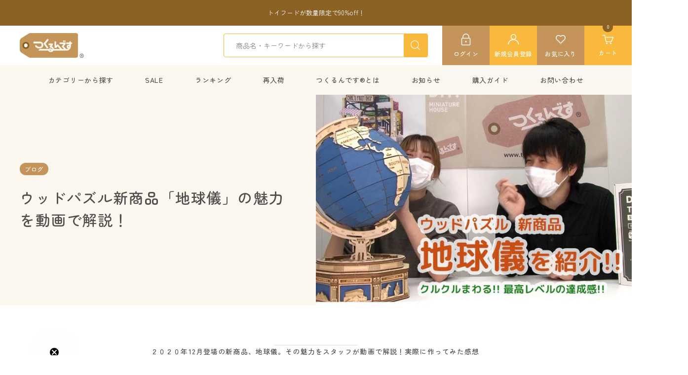

--- FILE ---
content_type: text/html; charset=utf-8
request_url: https://www.tukurundesu.com/blogs/news/movie_202012-1
body_size: 43204
content:
<!doctype html><html class="no-js" lang="ja" dir="ltr">
  <head>
    <meta charset="utf-8">
    <meta name="viewport" content="width=device-width, initial-scale=1.0, height=device-height, minimum-scale=1.0, maximum-scale=1.0">
    <meta name="theme-color" content="#fbf7ee">

    <title>ウッドパズル新商品「地球儀」の魅力を動画で解説！</title><meta name="description" content="２０２０年12月登場の新商品、地球儀。その魅力をスタッフが動画で解説！実際に作ってみた感想もお話ししています！ぜひご覧ください！ 地球儀について クルクルと廻りながら世界を探検できる地球儀。 引き出し付きの台座にも美しい細工を施したウッドパズルです。 ¥10,780 対象年齢：14才〜ピース数：567 「地球儀」の商品ページへ このキットは、カット済みウッドシートとサンドペーパーが入ったオールインワン組み立てキット。 特殊な道具も不要なのでプレゼントにもオススメです！"><link rel="canonical" href="https://www.tukurundesu.com/blogs/news/movie_202012-1"><link rel="shortcut icon" href="//www.tukurundesu.com/cdn/shop/files/logo-square.png?v=1686800024&width=96" type="image/png"><link rel="preconnect" href="https://cdn.shopify.com">
    <link rel="dns-prefetch" href="https://productreviews.shopifycdn.com">
    <link rel="dns-prefetch" href="https://www.google-analytics.com"><link rel="preconnect" href="https://fonts.shopifycdn.com" crossorigin><link rel="preload" as="style" href="//www.tukurundesu.com/cdn/shop/t/10/assets/theme.css?v=12962571399263327001747142599">
    <link rel="preload" as="style" href="//www.tukurundesu.com/cdn/shop/t/10/assets/custom.css?v=181327571104506290001760058304">
    
    <link rel="preload" as="script" href="//www.tukurundesu.com/cdn/shop/t/10/assets/vendor.js?v=32643890569905814191742979208">
    <link rel="preload" as="script" href="//www.tukurundesu.com/cdn/shop/t/10/assets/theme.js?v=108561701893297286041742979208"><meta property="og:type" content="article">
  <meta property="og:title" content="ウッドパズル新商品「地球儀」の魅力を動画で解説！"><meta property="og:image" content="http://www.tukurundesu.com/cdn/shop/articles/image-906723.jpg?v=1663735989&width=1024">
  <meta property="og:image:secure_url" content="https://www.tukurundesu.com/cdn/shop/articles/image-906723.jpg?v=1663735989&width=1024">
  <meta property="og:image:width" content="900">
  <meta property="og:image:height" content="600"><meta property="og:description" content="２０２０年12月登場の新商品、地球儀。その魅力をスタッフが動画で解説！実際に作ってみた感想もお話ししています！ぜひご覧ください！ 地球儀について クルクルと廻りながら世界を探検できる地球儀。 引き出し付きの台座にも美しい細工を施したウッドパズルです。 ¥10,780 対象年齢：14才〜ピース数：567 「地球儀」の商品ページへ このキットは、カット済みウッドシートとサンドペーパーが入ったオールインワン組み立てキット。 特殊な道具も不要なのでプレゼントにもオススメです！"><meta property="og:url" content="https://www.tukurundesu.com/blogs/news/movie_202012-1">
<meta property="og:site_name" content="つくるんです公式"><meta name="twitter:card" content="summary"><meta name="twitter:title" content="ウッドパズル新商品「地球儀」の魅力を動画で解説！">
  <meta name="twitter:description" content="２０２０年12月登場の新商品、地球儀。その魅力をスタッフが動画で解説！実際に作ってみた感想もお話ししています！ぜひご覧ください！


地球儀について










クルクルと廻りながら世界を探検できる地球儀。  
引き出し付きの台座にも美しい細工を施したウッドパズルです。
 ¥10,780
対象年齢：14才〜ピース数：567
「地球儀」の商品ページへ

このキットは、カット済みウッドシートとサンドペーパーが入ったオールインワン組み立てキット。
特殊な道具も不要なのでプレゼントにもオススメです！"><meta name="twitter:image" content="https://www.tukurundesu.com/cdn/shop/articles/image-906723.jpg?v=1663735989&width=1200">
  <meta name="twitter:image:alt" content="ウッドパズル新商品「地球儀」の魅力を動画で解説！ - つくるんです公式">
    <script type="application/ld+json">{"@context":"http:\/\/schema.org\/","@id":"\/blogs\/news\/movie_202012-1#article","@type":"Article","mainEntityOfPage":{"@type":"WebPage","@id":"https:\/\/www.tukurundesu.com\/blogs\/news\/movie_202012-1"},"articleBody":"２０２０年12月登場の新商品、地球儀。その魅力をスタッフが動画で解説！実際に作ってみた感想もお話ししています！ぜひご覧ください！\n\n\n地球儀について\n\n\n\n\n\n\n\n\n\n\nクルクルと廻りながら世界を探検できる地球儀。  \n引き出し付きの台座にも美しい細工を施したウッドパズルです。\n ¥10,780\n対象年齢：14才〜ピース数：567\n「地球儀」の商品ページへ\n\nこのキットは、カット済みウッドシートとサンドペーパーが入ったオールインワン組み立てキット。\n特殊な道具も不要なのでプレゼントにもオススメです！","headline":"ウッドパズル新商品「地球儀」の魅力を動画で解説！","description":"","image":"https:\/\/www.tukurundesu.com\/cdn\/shop\/articles\/image-906723.jpg?v=1663735989\u0026width=1920","datePublished":"2020-12-19T22:09:57+09:00","dateModified":"2020-12-19T22:10:57+09:00","author":{"@type":"Person","name":"P＆M本部"},"publisher":{"@type":"Organization","name":"つくるんです公式"}}</script><script type="application/ld+json">
  {
    "@context": "https://schema.org",
    "@type": "BreadcrumbList",
    "itemListElement": [{
        "@type": "ListItem",
        "position": 1,
        "name": "TOP",
        "item": "https://www.tukurundesu.com"
      },{
            "@type": "ListItem",
            "position": 2,
            "name": "お知らせ",
            "item": "https://www.tukurundesu.com/blogs/news"
          }, {
            "@type": "ListItem",
            "position": 3,
            "name": "お知らせ",
            "item": "https://www.tukurundesu.com/blogs/news/movie_202012-1"
          }]
  }
</script>
    <link rel="preload" href="//www.tukurundesu.com/cdn/fonts/zen_maru_gothic/zenmarugothic_n4.d24d7d4b2cd2584cb1478701c63359b627944b22.woff2" as="font" type="font/woff2" crossorigin><link rel="preload" href="//www.tukurundesu.com/cdn/fonts/zen_maru_gothic/zenmarugothic_n4.d24d7d4b2cd2584cb1478701c63359b627944b22.woff2" as="font" type="font/woff2" crossorigin><style>
  /* Typography (heading) */
  @font-face {
  font-family: "Zen Maru Gothic";
  font-weight: 400;
  font-style: normal;
  font-display: swap;
  src: url("//www.tukurundesu.com/cdn/fonts/zen_maru_gothic/zenmarugothic_n4.d24d7d4b2cd2584cb1478701c63359b627944b22.woff2") format("woff2"),
       url("//www.tukurundesu.com/cdn/fonts/zen_maru_gothic/zenmarugothic_n4.e1d4424aa50ca093c4878e9448afe7a5023d457a.woff") format("woff");
}

/* Typography (body) */
  @font-face {
  font-family: "Zen Maru Gothic";
  font-weight: 400;
  font-style: normal;
  font-display: swap;
  src: url("//www.tukurundesu.com/cdn/fonts/zen_maru_gothic/zenmarugothic_n4.d24d7d4b2cd2584cb1478701c63359b627944b22.woff2") format("woff2"),
       url("//www.tukurundesu.com/cdn/fonts/zen_maru_gothic/zenmarugothic_n4.e1d4424aa50ca093c4878e9448afe7a5023d457a.woff") format("woff");
}

@font-face {
  font-family: "Zen Maru Gothic";
  font-weight: 500;
  font-style: normal;
  font-display: swap;
  src: url("//www.tukurundesu.com/cdn/fonts/zen_maru_gothic/zenmarugothic_n5.d03fd16a77dec18fbd4250628b65e3169701e809.woff2") format("woff2"),
       url("//www.tukurundesu.com/cdn/fonts/zen_maru_gothic/zenmarugothic_n5.3569cca06c6fdb5a0c37b5731e1da8bf35dbfc99.woff") format("woff");
}

:root {--heading-color: 78, 78, 78;
    --text-color: 78, 78, 78;
    --background: 255, 255, 255;
    --secondary-background: 251, 247, 238;
    --border-color: 228, 228, 228;
    --border-color-darker: 184, 184, 184;
    --success-color: 46, 158, 123;
    --success-background: 213, 236, 229;
    --error-color: 222, 42, 42;
    --error-background: 253, 240, 240;
    --primary-button-background: 139, 97, 36;
    --primary-button-text-color: 255, 255, 255;
    --secondary-button-background: 196, 148, 90;
    --secondary-button-text-color: 78, 78, 78;
    --product-star-rating: 248, 185, 61;
    --product-on-sale-accent: 223, 88, 87;
    --product-sold-out-accent: 111, 113, 155;
    --product-custom-label-background: 196, 148, 90;
    --product-custom-label-text-color: 0, 0, 0;
    --product-custom-label-2-background: 55, 131, 89;
    --product-custom-label-2-text-color: 255, 255, 255;
    --product-low-stock-text-color: 223, 88, 87;
    --product-in-stock-text-color: 139, 97, 36;
    --loading-bar-background: 78, 78, 78;

    /* We duplicate some "base" colors as root colors, which is useful to use on drawer elements or popover without. Those should not be overridden to avoid issues */
    --root-heading-color: 78, 78, 78;
    --root-text-color: 78, 78, 78;
    --root-background: 255, 255, 255;
    --root-border-color: 228, 228, 228;
    --root-primary-button-background: 139, 97, 36;
    --root-primary-button-text-color: 255, 255, 255;

    --base-font-size: 14px;
    --heading-font-family: "Zen Maru Gothic";
    --heading-font-weight: 400;
    --heading-font-style: normal;
    --heading-text-transform: normal;
    --text-font-family: "Zen Maru Gothic";
    --text-font-weight: 400;
    --text-font-style: normal;
    --text-font-bold-weight: 500;

    /* Typography (font size) */
    --heading-xxsmall-font-size: 11px;
    --heading-xsmall-font-size: 11px;
    --heading-small-font-size: 12px;
    --heading-large-font-size: 36px;
    --heading-h1-font-size: 36px;
    --heading-h2-font-size: 30px;
    --heading-h3-font-size: 26px;
    --heading-h4-font-size: 24px;
    --heading-h5-font-size: 20px;
    --heading-h6-font-size: 16px;

    /* Control the look and feel of the theme by changing radius of various elements */
    --button-border-radius: 0px;
    --block-border-radius: 0px;
    --block-border-radius-reduced: 0px;
    --color-swatch-border-radius: 0px;

    /* Button size */
    --button-height: 48px;
    --button-small-height: 40px;

    /* Form related */
    --form-input-field-height: 48px;
    --form-input-gap: 16px;
    --form-submit-margin: 24px;

    /* Product listing related variables */
    --product-list-block-spacing: 32px;

    /* Video related */
    --play-button-background: 255, 255, 255;
    --play-button-arrow: 78, 78, 78;

    /* RTL support */
    --transform-logical-flip: 1;
    --transform-origin-start: left;
    --transform-origin-end: right;

    /* Other */
    --zoom-cursor-svg-url: url(//www.tukurundesu.com/cdn/shop/t/10/assets/zoom-cursor.svg?v=154218868808541546821746592031);
    --arrow-right-svg-url: url(//www.tukurundesu.com/cdn/shop/t/10/assets/arrow-right.svg?v=12760217468831739161746592031);
    --arrow-left-svg-url: url(//www.tukurundesu.com/cdn/shop/t/10/assets/arrow-left.svg?v=160742495493030123021746592031);

    /* Some useful variables that we can reuse in our CSS. Some explanation are needed for some of them:
       - container-max-width-minus-gutters: represents the container max width without the edge gutters
       - container-outer-width: considering the screen width, represent all the space outside the container
       - container-outer-margin: same as container-outer-width but get set to 0 inside a container
       - container-inner-width: the effective space inside the container (minus gutters)
       - grid-column-width: represents the width of a single column of the grid
       - vertical-breather: this is a variable that defines the global "spacing" between sections, and inside the section
                            to create some "breath" and minimum spacing
     */
    --container-max-width: 1600px;
    --container-gutter: 24px;
    --container-max-width-minus-gutters: calc(var(--container-max-width) - (var(--container-gutter)) * 2);
    --container-outer-width: max(calc((100vw - var(--container-max-width-minus-gutters)) / 2), var(--container-gutter));
    --container-outer-margin: var(--container-outer-width);
    --container-inner-width: calc(100vw - var(--container-outer-width) * 2);

    --grid-column-count: 10;
    --grid-gap: 24px;
    --grid-column-width: calc((100vw - var(--container-outer-width) * 2 - var(--grid-gap) * (var(--grid-column-count) - 1)) / var(--grid-column-count));

    --vertical-breather: 48px;
    --vertical-breather-tight: 48px;

    /* Shopify related variables */
    --payment-terms-background-color: #ffffff;
  }

  @media screen and (min-width: 741px) {
    :root {
      --container-gutter: 40px;
      --grid-column-count: 20;
      --vertical-breather: 64px;
      --vertical-breather-tight: 64px;

      /* Typography (font size) */
      --heading-xsmall-font-size: 12px;
      --heading-small-font-size: 13px;
      --heading-large-font-size: 52px;
      --heading-h1-font-size: 48px;
      --heading-h2-font-size: 38px;
      --heading-h3-font-size: 32px;
      --heading-h4-font-size: 24px;
      --heading-h5-font-size: 20px;
      --heading-h6-font-size: 18px;

      /* Form related */
      --form-input-field-height: 52px;
      --form-submit-margin: 32px;

      /* Button size */
      --button-height: 52px;
      --button-small-height: 44px;
    }
  }

  @media screen and (min-width: 1200px) {
    :root {
      --vertical-breather: 80px;
      --vertical-breather-tight: 64px;
      --product-list-block-spacing: 48px;

      /* Typography */
      --heading-large-font-size: 64px;
      --heading-h1-font-size: 56px;
      --heading-h2-font-size: 48px;
      --heading-h3-font-size: 36px;
      --heading-h4-font-size: 30px;
      --heading-h5-font-size: 24px;
      --heading-h6-font-size: 18px;
    }
  }

  @media screen and (min-width: 1600px) {
    :root {
      --vertical-breather: 90px;
      --vertical-breather-tight: 64px;
    }
  }
</style>
    <script>
  // This allows to expose several variables to the global scope, to be used in scripts
  window.themeVariables = {
    settings: {
      direction: "ltr",
      pageType: "article",
      cartCount: 0,
      moneyFormat: "¥{{amount_no_decimals}}",
      moneyWithCurrencyFormat: "¥{{amount_no_decimals}} JPY",
      showVendor: false,
      discountMode: "percentage",
      currencyCodeEnabled: false,
      cartType: "message",
      cartCurrency: "JPY",
      mobileZoomFactor: 2.5
    },

    routes: {
      host: "www.tukurundesu.com",
      rootUrl: "\/",
      rootUrlWithoutSlash: '',
      cartUrl: "\/cart",
      cartAddUrl: "\/cart\/add",
      cartChangeUrl: "\/cart\/change",
      searchUrl: "\/search",
      predictiveSearchUrl: "\/search\/suggest",
      productRecommendationsUrl: "\/recommendations\/products"
    },

    strings: {
      accessibilityDelete: "削除",
      accessibilityClose: "閉じる",
      collectionSoldOut: "売り切れ",
      collectionDiscount: "@savings@OFF",
      productSalePrice: "セール価格",
      productRegularPrice: "通常価格",
      productFormUnavailable: "選択不可能",
      productFormSoldOut: "売り切れ",
      productFormPreOrder: "先行予約",
      productFormAddToCart: "カートに追加",
      searchNoResults: "結果は見つかりませんでした",
      searchNewSearch: "新規検索",
      searchProducts: "商品",
      searchArticles: "ジャーナル",
      searchPages: "ページ",
      searchCollections: "コレクション一覧",
      cartViewCart: "カートを見る",
      cartItemAdded: "アイテムがカートに追加されました！",
      cartItemAddedShort: "カートに追加されました！",
      cartAddOrderNote: "注文メモの追加",
      cartEditOrderNote: "注文メモを編集する",
      shippingEstimatorNoResults: "申し訳ありませんが、お客様のご住所への発送は現在行っておりません",
      shippingEstimatorOneResult: "お客様のご住所には1つの配送料金が適用されます:",
      shippingEstimatorMultipleResults: "お客様のご住所に合わせて、複数の配送料金が選択できます:",
      shippingEstimatorError: "配送料金の取得中に1つ以上のエラーが発生しました:"
    },

    libs: {
      flickity: "\/\/www.tukurundesu.com\/cdn\/shop\/t\/10\/assets\/flickity.js?v=176646718982628074891742979208",
      photoswipe: "\/\/www.tukurundesu.com\/cdn\/shop\/t\/10\/assets\/photoswipe.js?v=132268647426145925301742979208",
      qrCode: "\/\/www.tukurundesu.com\/cdn\/shopifycloud\/storefront\/assets\/themes_support\/vendor\/qrcode-3f2b403b.js"
    },

    breakpoints: {
      phone: 'screen and (max-width: 740px)',
      tablet: 'screen and (min-width: 741px) and (max-width: 999px)',
      tabletAndUp: 'screen and (min-width: 741px)',
      pocket: 'screen and (max-width: 999px)',
      lap: 'screen and (min-width: 1000px) and (max-width: 1199px)',
      lapAndUp: 'screen and (min-width: 1000px)',
      desktop: 'screen and (min-width: 1200px)',
      wide: 'screen and (min-width: 1400px)'
    }
  };

  window.addEventListener('pageshow', async () => {
    const cartContent = await (await fetch(`${window.themeVariables.routes.cartUrl}.js`, {cache: 'reload'})).json();
    document.documentElement.dispatchEvent(new CustomEvent('cart:refresh', {detail: {cart: cartContent}}));
  });

  if ('noModule' in HTMLScriptElement.prototype) {
    // Old browsers (like IE) that does not support module will be considered as if not executing JS at all
    document.documentElement.className = document.documentElement.className.replace('no-js', 'js');

    requestAnimationFrame(() => {
      const viewportHeight = (window.visualViewport ? window.visualViewport.height : document.documentElement.clientHeight);
      document.documentElement.style.setProperty('--window-height',viewportHeight + 'px');
    });
  }</script>

    <link rel="stylesheet" href="//www.tukurundesu.com/cdn/shop/t/10/assets/theme.css?v=12962571399263327001747142599">
    <link rel="stylesheet" href="//www.tukurundesu.com/cdn/shop/t/10/assets/custom.css?v=181327571104506290001760058304">
    

    <script src="//www.tukurundesu.com/cdn/shop/t/10/assets/vendor.js?v=32643890569905814191742979208" defer></script>
    <script src="//www.tukurundesu.com/cdn/shop/t/10/assets/theme.js?v=108561701893297286041742979208" defer></script>
    <script src="//www.tukurundesu.com/cdn/shop/t/10/assets/custom.js?v=180692860931354360741747017051" defer></script>

    <script>window.performance && window.performance.mark && window.performance.mark('shopify.content_for_header.start');</script><meta name="google-site-verification" content="WEJgvkoHxwsBnmnnDO1pBTcqgi6U_vRrvo-kd8J26RM">
<meta id="shopify-digital-wallet" name="shopify-digital-wallet" content="/43994120346/digital_wallets/dialog">
<meta name="shopify-checkout-api-token" content="3a21c26bb0833a2f15393c89004a75ff">
<link rel="alternate" type="application/atom+xml" title="Feed" href="/blogs/news.atom" />
<script async="async" src="/checkouts/internal/preloads.js?locale=ja-JP"></script>
<script id="apple-pay-shop-capabilities" type="application/json">{"shopId":43994120346,"countryCode":"JP","currencyCode":"JPY","merchantCapabilities":["supports3DS"],"merchantId":"gid:\/\/shopify\/Shop\/43994120346","merchantName":"つくるんです公式","requiredBillingContactFields":["postalAddress","email","phone"],"requiredShippingContactFields":["postalAddress","email","phone"],"shippingType":"shipping","supportedNetworks":["visa","masterCard","amex"],"total":{"type":"pending","label":"つくるんです公式","amount":"1.00"},"shopifyPaymentsEnabled":true,"supportsSubscriptions":true}</script>
<script id="shopify-features" type="application/json">{"accessToken":"3a21c26bb0833a2f15393c89004a75ff","betas":["rich-media-storefront-analytics"],"domain":"www.tukurundesu.com","predictiveSearch":false,"shopId":43994120346,"locale":"ja"}</script>
<script>var Shopify = Shopify || {};
Shopify.shop = "tukurundesu.myshopify.com";
Shopify.locale = "ja";
Shopify.currency = {"active":"JPY","rate":"1.0"};
Shopify.country = "JP";
Shopify.theme = {"name":"ByR6B_custom","id":167684833527,"schema_name":"Focal","schema_version":"12.4.0","theme_store_id":714,"role":"main"};
Shopify.theme.handle = "null";
Shopify.theme.style = {"id":null,"handle":null};
Shopify.cdnHost = "www.tukurundesu.com/cdn";
Shopify.routes = Shopify.routes || {};
Shopify.routes.root = "/";</script>
<script type="module">!function(o){(o.Shopify=o.Shopify||{}).modules=!0}(window);</script>
<script>!function(o){function n(){var o=[];function n(){o.push(Array.prototype.slice.apply(arguments))}return n.q=o,n}var t=o.Shopify=o.Shopify||{};t.loadFeatures=n(),t.autoloadFeatures=n()}(window);</script>
<script id="shop-js-analytics" type="application/json">{"pageType":"article"}</script>
<script defer="defer" async type="module" src="//www.tukurundesu.com/cdn/shopifycloud/shop-js/modules/v2/client.init-shop-cart-sync_CZKilf07.ja.esm.js"></script>
<script defer="defer" async type="module" src="//www.tukurundesu.com/cdn/shopifycloud/shop-js/modules/v2/chunk.common_rlhnONO2.esm.js"></script>
<script type="module">
  await import("//www.tukurundesu.com/cdn/shopifycloud/shop-js/modules/v2/client.init-shop-cart-sync_CZKilf07.ja.esm.js");
await import("//www.tukurundesu.com/cdn/shopifycloud/shop-js/modules/v2/chunk.common_rlhnONO2.esm.js");

  window.Shopify.SignInWithShop?.initShopCartSync?.({"fedCMEnabled":true,"windoidEnabled":true});

</script>
<script>(function() {
  var isLoaded = false;
  function asyncLoad() {
    if (isLoaded) return;
    isLoaded = true;
    var urls = ["https:\/\/asia-northeast1-affiliate-pr.cloudfunctions.net\/script?shop=tukurundesu.myshopify.com","https:\/\/cdn.opinew.com\/js\/opinew-active.js?shop=tukurundesu.myshopify.com","https:\/\/cks3.amplifiedcdn.com\/ckjs.production.min.js?unique_id=tukurundesu.myshopify.com\u0026shop=tukurundesu.myshopify.com","https:\/\/ccjs.amplifiedcdn.com\/ccjs.umd.js?unique_id=tukurundesu.myshopify.com\u0026shop=tukurundesu.myshopify.com","https:\/\/cdn.nfcube.com\/instafeed-592d8c7e3170641f590ed7a63549232a.js?shop=tukurundesu.myshopify.com","\/\/cdn.shopify.com\/proxy\/648edef9830c60551d8e506bb2bfb6b824221be27b0a2189c516a257bec4ff85\/app-service-dot-mikawaya-prod.an.r.appspot.com\/order_status_page.js?shop=tukurundesu.myshopify.com\u0026sp-cache-control=cHVibGljLCBtYXgtYWdlPTkwMA"];
    for (var i = 0; i < urls.length; i++) {
      var s = document.createElement('script');
      s.type = 'text/javascript';
      s.async = true;
      s.src = urls[i];
      var x = document.getElementsByTagName('script')[0];
      x.parentNode.insertBefore(s, x);
    }
  };
  if(window.attachEvent) {
    window.attachEvent('onload', asyncLoad);
  } else {
    window.addEventListener('load', asyncLoad, false);
  }
})();</script>
<script id="__st">var __st={"a":43994120346,"offset":32400,"reqid":"d5ef0f70-75f5-4b6f-b4dc-d76daf79c7e0-1768977217","pageurl":"www.tukurundesu.com\/blogs\/news\/movie_202012-1","s":"articles-393576677530","u":"3434ff7eabed","p":"article","rtyp":"article","rid":393576677530};</script>
<script>window.ShopifyPaypalV4VisibilityTracking = true;</script>
<script id="captcha-bootstrap">!function(){'use strict';const t='contact',e='account',n='new_comment',o=[[t,t],['blogs',n],['comments',n],[t,'customer']],c=[[e,'customer_login'],[e,'guest_login'],[e,'recover_customer_password'],[e,'create_customer']],r=t=>t.map((([t,e])=>`form[action*='/${t}']:not([data-nocaptcha='true']) input[name='form_type'][value='${e}']`)).join(','),a=t=>()=>t?[...document.querySelectorAll(t)].map((t=>t.form)):[];function s(){const t=[...o],e=r(t);return a(e)}const i='password',u='form_key',d=['recaptcha-v3-token','g-recaptcha-response','h-captcha-response',i],f=()=>{try{return window.sessionStorage}catch{return}},m='__shopify_v',_=t=>t.elements[u];function p(t,e,n=!1){try{const o=window.sessionStorage,c=JSON.parse(o.getItem(e)),{data:r}=function(t){const{data:e,action:n}=t;return t[m]||n?{data:e,action:n}:{data:t,action:n}}(c);for(const[e,n]of Object.entries(r))t.elements[e]&&(t.elements[e].value=n);n&&o.removeItem(e)}catch(o){console.error('form repopulation failed',{error:o})}}const l='form_type',E='cptcha';function T(t){t.dataset[E]=!0}const w=window,h=w.document,L='Shopify',v='ce_forms',y='captcha';let A=!1;((t,e)=>{const n=(g='f06e6c50-85a8-45c8-87d0-21a2b65856fe',I='https://cdn.shopify.com/shopifycloud/storefront-forms-hcaptcha/ce_storefront_forms_captcha_hcaptcha.v1.5.2.iife.js',D={infoText:'hCaptchaによる保護',privacyText:'プライバシー',termsText:'利用規約'},(t,e,n)=>{const o=w[L][v],c=o.bindForm;if(c)return c(t,g,e,D).then(n);var r;o.q.push([[t,g,e,D],n]),r=I,A||(h.body.append(Object.assign(h.createElement('script'),{id:'captcha-provider',async:!0,src:r})),A=!0)});var g,I,D;w[L]=w[L]||{},w[L][v]=w[L][v]||{},w[L][v].q=[],w[L][y]=w[L][y]||{},w[L][y].protect=function(t,e){n(t,void 0,e),T(t)},Object.freeze(w[L][y]),function(t,e,n,w,h,L){const[v,y,A,g]=function(t,e,n){const i=e?o:[],u=t?c:[],d=[...i,...u],f=r(d),m=r(i),_=r(d.filter((([t,e])=>n.includes(e))));return[a(f),a(m),a(_),s()]}(w,h,L),I=t=>{const e=t.target;return e instanceof HTMLFormElement?e:e&&e.form},D=t=>v().includes(t);t.addEventListener('submit',(t=>{const e=I(t);if(!e)return;const n=D(e)&&!e.dataset.hcaptchaBound&&!e.dataset.recaptchaBound,o=_(e),c=g().includes(e)&&(!o||!o.value);(n||c)&&t.preventDefault(),c&&!n&&(function(t){try{if(!f())return;!function(t){const e=f();if(!e)return;const n=_(t);if(!n)return;const o=n.value;o&&e.removeItem(o)}(t);const e=Array.from(Array(32),(()=>Math.random().toString(36)[2])).join('');!function(t,e){_(t)||t.append(Object.assign(document.createElement('input'),{type:'hidden',name:u})),t.elements[u].value=e}(t,e),function(t,e){const n=f();if(!n)return;const o=[...t.querySelectorAll(`input[type='${i}']`)].map((({name:t})=>t)),c=[...d,...o],r={};for(const[a,s]of new FormData(t).entries())c.includes(a)||(r[a]=s);n.setItem(e,JSON.stringify({[m]:1,action:t.action,data:r}))}(t,e)}catch(e){console.error('failed to persist form',e)}}(e),e.submit())}));const S=(t,e)=>{t&&!t.dataset[E]&&(n(t,e.some((e=>e===t))),T(t))};for(const o of['focusin','change'])t.addEventListener(o,(t=>{const e=I(t);D(e)&&S(e,y())}));const B=e.get('form_key'),M=e.get(l),P=B&&M;t.addEventListener('DOMContentLoaded',(()=>{const t=y();if(P)for(const e of t)e.elements[l].value===M&&p(e,B);[...new Set([...A(),...v().filter((t=>'true'===t.dataset.shopifyCaptcha))])].forEach((e=>S(e,t)))}))}(h,new URLSearchParams(w.location.search),n,t,e,['guest_login'])})(!0,!0)}();</script>
<script integrity="sha256-4kQ18oKyAcykRKYeNunJcIwy7WH5gtpwJnB7kiuLZ1E=" data-source-attribution="shopify.loadfeatures" defer="defer" src="//www.tukurundesu.com/cdn/shopifycloud/storefront/assets/storefront/load_feature-a0a9edcb.js" crossorigin="anonymous"></script>
<script data-source-attribution="shopify.dynamic_checkout.dynamic.init">var Shopify=Shopify||{};Shopify.PaymentButton=Shopify.PaymentButton||{isStorefrontPortableWallets:!0,init:function(){window.Shopify.PaymentButton.init=function(){};var t=document.createElement("script");t.src="https://www.tukurundesu.com/cdn/shopifycloud/portable-wallets/latest/portable-wallets.ja.js",t.type="module",document.head.appendChild(t)}};
</script>
<script data-source-attribution="shopify.dynamic_checkout.buyer_consent">
  function portableWalletsHideBuyerConsent(e){var t=document.getElementById("shopify-buyer-consent"),n=document.getElementById("shopify-subscription-policy-button");t&&n&&(t.classList.add("hidden"),t.setAttribute("aria-hidden","true"),n.removeEventListener("click",e))}function portableWalletsShowBuyerConsent(e){var t=document.getElementById("shopify-buyer-consent"),n=document.getElementById("shopify-subscription-policy-button");t&&n&&(t.classList.remove("hidden"),t.removeAttribute("aria-hidden"),n.addEventListener("click",e))}window.Shopify?.PaymentButton&&(window.Shopify.PaymentButton.hideBuyerConsent=portableWalletsHideBuyerConsent,window.Shopify.PaymentButton.showBuyerConsent=portableWalletsShowBuyerConsent);
</script>
<script data-source-attribution="shopify.dynamic_checkout.cart.bootstrap">document.addEventListener("DOMContentLoaded",(function(){function t(){return document.querySelector("shopify-accelerated-checkout-cart, shopify-accelerated-checkout")}if(t())Shopify.PaymentButton.init();else{new MutationObserver((function(e,n){t()&&(Shopify.PaymentButton.init(),n.disconnect())})).observe(document.body,{childList:!0,subtree:!0})}}));
</script>
<script id='scb4127' type='text/javascript' async='' src='https://www.tukurundesu.com/cdn/shopifycloud/privacy-banner/storefront-banner.js'></script><link id="shopify-accelerated-checkout-styles" rel="stylesheet" media="screen" href="https://www.tukurundesu.com/cdn/shopifycloud/portable-wallets/latest/accelerated-checkout-backwards-compat.css" crossorigin="anonymous">
<style id="shopify-accelerated-checkout-cart">
        #shopify-buyer-consent {
  margin-top: 1em;
  display: inline-block;
  width: 100%;
}

#shopify-buyer-consent.hidden {
  display: none;
}

#shopify-subscription-policy-button {
  background: none;
  border: none;
  padding: 0;
  text-decoration: underline;
  font-size: inherit;
  cursor: pointer;
}

#shopify-subscription-policy-button::before {
  box-shadow: none;
}

      </style>

<script>window.performance && window.performance.mark && window.performance.mark('shopify.content_for_header.end');</script>
  <link rel="preload" href="https://cdn.opinew.com/styles/opw-icons/style.css" as="style" onload="this.onload=null;this.rel='stylesheet'">
    <noscript><link rel="stylesheet" href="https://cdn.opinew.com/styles/opw-icons/style.css"></noscript>
<style id='opinew_product_plugin_css'>
    .opinew-stars-plugin-product .opinew-star-plugin-inside .stars-color, 
    .opinew-stars-plugin-product .stars-color, 
    .stars-color {
        color:#FFC617 !important;
    }
    .opinew-stars-plugin-link {
        cursor: pointer;
    }
    .opinew-no-reviews-stars-plugin:hover {
        color: #C45500;
    }
    
    .opw-widget-wrapper-default {
        max-width: 1200px;
        margin: 0 auto;
    }
    
            #opinew-stars-plugin-product {
                text-align:left;
            }
            
            .opinew-stars-plugin-product-list {
                text-align:left;
            }
             .opinew-star-plugin-inside i.opw-noci:empty{display:inherit!important}#opinew_all_reviews_plugin_app:empty,#opinew_badge_plugin_app:empty,#opinew_carousel_plugin_app:empty,#opinew_product_floating_widget:empty,#opinew_product_plugin_app:empty,#opinew_review_request_app:empty,.opinew-all-reviews-plugin-dynamic:empty,.opinew-badge-plugin-dynamic:empty,.opinew-carousel-plugin-dynamic:empty,.opinew-product-plugin-dynamic:empty,.opinew-review-request-dynamic:empty,.opw-dynamic-stars-collection:empty,.opw-dynamic-stars:empty{display:block!important} #opinew-reviews-product-page-code {
  margin-bottom:1em;
}

#opw-review-request-form .opw-add-review-image-container label {
    line-height: 130%;
    border-radius: 50px;
}

#opw-review-request-form .opw-add-review-image-container label i ,
#opw-review-request-form .opw-add-review-image-container label div {
    color:#fff;
    font-weight: normal;
    padding: .25em 2em;
}

.review-image-preview-container button {
    border-radius: 50px;
    color: #fff!important;
    font-weight: normal!important;
    padding: .5em 4em!important;
}

.opw-bethefirst-text  {
 padding:1em 0;
}

.thank-you-page img {
    max-width: 100px;
    margin: 1em auto!important;
    display:none;
}

.thank-you-page h2:after {
    content: "反映は数分ほど時間がかかります。";
    display: block;
    font-size: 16px;
    padding: 1em 0;
}

#opw-review-request-form label[for="review-body"] {
    display: none!important;
}

#opw-review-request-form label[for="username"]:after {
    content: "（ニックネーム可）";
    font-size: 11px;
} </style>
<meta id='opinew_config_container'  data-opwconfig='{&quot;server_url&quot;: &quot;https://api.opinew.com&quot;, &quot;shop&quot;: {&quot;id&quot;: 22215, &quot;name&quot;: &quot;\u3064\u304f\u308b\u3093\u3067\u3059\u516c\u5f0f&quot;, &quot;public_api_key&quot;: &quot;MW9RG00EXIBN9HBK7B3M&quot;, &quot;logo_url&quot;: null}, &quot;permissions&quot;: {&quot;no_branding&quot;: false, &quot;up_to3_photos&quot;: false, &quot;up_to5_photos&quot;: false, &quot;q_and_a&quot;: false, &quot;video_reviews&quot;: false, &quot;optimised_images&quot;: false, &quot;link_shops_single&quot;: false, &quot;link_shops_double&quot;: false, &quot;link_shops_unlimited&quot;: false, &quot;bazaarvoice_integration&quot;: false}, &quot;review_publishing&quot;: &quot;email&quot;, &quot;badge_shop_reviews_link&quot;: &quot;http://api.opinew.com/shop-reviews/22215&quot;, &quot;stars_color_product_and_collections&quot;: &quot;#FFC617&quot;, &quot;theme_transparent_color&quot;: &quot;initial&quot;, &quot;navbar_color&quot;: &quot;#FFFFFFFF&quot;, &quot;questions_and_answers_active&quot;: false, &quot;number_reviews_per_page&quot;: 4, &quot;show_customer_images_section&quot;: true, &quot;display_stars_if_no_reviews&quot;: true, &quot;stars_alignment_product_page&quot;: &quot;left&quot;, &quot;stars_alignment_product_page_mobile&quot;: &quot;center&quot;, &quot;stars_alignment_collections&quot;: &quot;left&quot;, &quot;stars_alignment_collections_mobile&quot;: &quot;center&quot;, &quot;badge_stars_color&quot;: &quot;#ffc617&quot;, &quot;badge_border_color&quot;: &quot;#dae1e7&quot;, &quot;badge_background_color&quot;: &quot;#ffffff&quot;, &quot;badge_text_color&quot;: &quot;#3C3C3C&quot;, &quot;badge_secondary_text_color&quot;: &quot;#606f7b&quot;, &quot;carousel_theme_style&quot;: &quot;card&quot;, &quot;carousel_stars_color&quot;: &quot;#FFC617&quot;, &quot;carousel_border_color&quot;: &quot;#c5c5c5&quot;, &quot;carousel_background_color&quot;: &quot;#ffffff00&quot;, &quot;carousel_controls_color&quot;: &quot;#5a5a5a&quot;, &quot;carousel_verified_badge_color&quot;: &quot;#38c172&quot;, &quot;carousel_text_color&quot;: &quot;#3d4852&quot;, &quot;carousel_secondary_text_color&quot;: &quot;#606f7b&quot;, &quot;carousel_product_name_color&quot;: &quot;#3d4852&quot;, &quot;carousel_widget_show_dates&quot;: true, &quot;carousel_border_active&quot;: false, &quot;carousel_auto_scroll&quot;: false, &quot;carousel_show_product_name&quot;: false, &quot;carousel_featured_reviews&quot;: [], &quot;display_widget_if_no_reviews&quot;: true, &quot;show_country_and_foreign_reviews&quot;: false, &quot;show_full_customer_names&quot;: false, &quot;custom_header_url&quot;: &quot;&quot;, &quot;custom_card_url&quot;: &quot;&quot;, &quot;custom_gallery_url&quot;: &quot;&quot;, &quot;default_sorting&quot;: &quot;recent&quot;, &quot;enable_widget_review_search&quot;: false, &quot;center_stars_mobile&quot;: false, &quot;center_stars_mobile_breakpoint&quot;: &quot;1000px&quot;, &quot;ab_test_active&quot;: null, &quot;request_form_stars_color&quot;: &quot;#FFC617&quot;, &quot;request_form_image_url&quot;: null, &quot;request_form_custom_css&quot;: null, &quot;request_form_show_ratings&quot;: null, &quot;request_form_display_shop_logo&quot;: null, &quot;request_form_display_product_image&quot;: null, &quot;request_form_progress_type&quot;: null, &quot;request_form_btn_color&quot;: &quot;#2f70ee&quot;, &quot;request_form_progress_bar_color&quot;: &quot;#2f70ee&quot;, &quot;request_form_background_color&quot;: &quot;#DCEBFC&quot;, &quot;request_form_card_background&quot;: &quot;#FFFFFF&quot;, &quot;can_display_photos&quot;: true, &quot;special_pagination&quot;: true, &quot;hide_review_count_widget&quot;: true, &quot;background_color&quot;: &quot;#ffffff00&quot;, &quot;buttons_color&quot;: &quot;#38C172FF&quot;, &quot;display_floating_widget&quot;: false, &quot;display_review_source&quot;: false, &quot;floating_widget_button_background_color&quot;: &quot;#000000&quot;, &quot;floating_widget_button_text_color&quot;: &quot;#ffffff&quot;, &quot;floating_widget_button_position&quot;: &quot;left&quot;, &quot;navbar_text_color&quot;: &quot;#564C4AFF&quot;, &quot;number_review_columns&quot;: 1, &quot;pagination_color&quot;: &quot;#564C4AFF&quot;, &quot;preferred_date_format&quot;: &quot;yyyy/MM/dd&quot;, &quot;preferred_language&quot;: &quot;ja&quot;, &quot;review_image_max_height&quot;: &quot;450px&quot;, &quot;reviews_card_border_active&quot;: false, &quot;reviews_card_border_color&quot;: &quot;#c5c5c5&quot;, &quot;secondary_text_color&quot;: &quot;#564C4AFF&quot;, &quot;show_large_review_image&quot;: true, &quot;show_review_images&quot;: true, &quot;show_star_bars&quot;: true, &quot;star_bars_width&quot;: &quot;100px&quot;, &quot;star_bars_width_auto&quot;: true, &quot;stars_color&quot;: &quot;#F8B93DFF&quot;, &quot;text_color&quot;: &quot;#564C4AFF&quot;, &quot;verified_badge_color&quot;: &quot;#38c172&quot;, &quot;widget_show_dates&quot;: true, &quot;widget_theme_style&quot;: &quot;card&quot;, &quot;widget_top_section_style&quot;: &quot;default&quot;, &quot;new_widget_version&quot;: true, &quot;shop_widgets_updated&quot;: true, &quot;display_verified_badge&quot;: true, &quot;filter_sort_by_button_color&quot;: &quot;#232323&quot;, &quot;pagination_arrows_button_color&quot;: &quot;#AEAEAE&quot;, &quot;review_card_border_radius&quot;: &quot;12px&quot;, &quot;review_source_label_color&quot;: &quot;#AEAEAE&quot;, &quot;reviews_number_color&quot;: &quot;#000000&quot;, &quot;search_icon_color&quot;: &quot;#232323&quot;, &quot;search_placeholder_color&quot;: &quot;#000000&quot;, &quot;write_review_button_color&quot;: &quot;#232323&quot;, &quot;write_review_button_text_color&quot;: &quot;#ffffff&quot;, &quot;fonts&quot;: {&quot;reviews_card_main_font_size&quot;: &quot;1rem&quot;, &quot;reviews_card_secondary_font_size&quot;: &quot;1rem&quot;, &quot;form_headings_font_size&quot;: &quot;0.875rem&quot;, &quot;form_input_font_size&quot;: &quot;1.125rem&quot;, &quot;paginator_font_size&quot;: &quot;1.125rem&quot;, &quot;badge_average_score&quot;: &quot;2rem&quot;, &quot;badge_primary&quot;: &quot;1.25rem&quot;, &quot;badge_secondary&quot;: &quot;1rem&quot;, &quot;carousel_primary&quot;: &quot;1rem&quot;, &quot;carousel_secondary&quot;: &quot;1rem&quot;, &quot;star_summary_overall_score_font_size&quot;: &quot;2.25rem&quot;, &quot;star_summary_progress_bars_font_size&quot;: &quot;1.125rem&quot;, &quot;filters_font_size&quot;: &quot;1rem&quot;, &quot;form_post_font_size&quot;: &quot;2.25rem&quot;, &quot;navbar_buttons_font_size&quot;: &quot;1.125rem&quot;, &quot;navbar_reviews_title_font_size&quot;: &quot;1rem&quot;, &quot;qna_title_font_size&quot;: &quot;1.5rem&quot;, &quot;star_summary_reviewsnum_font_size&quot;: &quot;1.5rem&quot;}}' >
<script> 
  var OPW_PUBLIC_KEY = "MW9RG00EXIBN9HBK7B3M";
  var OPW_API_ENDPOINT = "https://api.opinew.com";
  var OPW_CHECKER_ENDPOINT = "https://shop-status.opinew.cloud";
  var OPW_BACKEND_VERSION = "25.41.1-0-ge32fade58";
</script>
<script src="https://cdn.opinew.com/shop-widgets/static/js/index.8ffabcca.js" defer></script>


<!-- BEGIN app block: shopify://apps/opinew-reviews/blocks/global/e1d8e0dc-17ff-4e4a-8a8a-1e73c8ef8676 --><link rel="preload" href="https://cdn.opinew.com/styles/opw-icons/style.css" as="style" onload="this.onload=null;this.rel='stylesheet'">
<noscript><link rel="stylesheet" href="https://cdn.opinew.com/styles/opw-icons/style.css"></noscript>
<style id='opinew_product_plugin_css'>
    .opinew-stars-plugin-product .opinew-star-plugin-inside .stars-color, 
    .opinew-stars-plugin-product .stars-color, 
    .stars-color {
        color:#FFC617 !important;
    }
    .opinew-stars-plugin-link {
        cursor: pointer;
    }
    .opinew-no-reviews-stars-plugin:hover {
        color: #C45500;
    }
    
    .opw-widget-wrapper-default {
        max-width: 1200px;
        margin: 0 auto;
    }
    
            #opinew-stars-plugin-product {
                text-align:left;
            }
            
            .opinew-stars-plugin-product-list {
                text-align:left;
            }
             .opinew-star-plugin-inside i.opw-noci:empty{display:inherit!important}#opinew_all_reviews_plugin_app:empty,#opinew_badge_plugin_app:empty,#opinew_carousel_plugin_app:empty,#opinew_product_floating_widget:empty,#opinew_product_plugin_app:empty,#opinew_review_request_app:empty,.opinew-all-reviews-plugin-dynamic:empty,.opinew-badge-plugin-dynamic:empty,.opinew-carousel-plugin-dynamic:empty,.opinew-product-plugin-dynamic:empty,.opinew-review-request-dynamic:empty,.opw-dynamic-stars-collection:empty,.opw-dynamic-stars:empty{display:block!important} #opinew-reviews-product-page-code {
  margin-bottom:1em;
}

#opw-review-request-form .opw-add-review-image-container label {
    line-height: 130%;
    border-radius: 50px;
}

#opw-review-request-form .opw-add-review-image-container label i ,
#opw-review-request-form .opw-add-review-image-container label div {
    color:#fff;
    font-weight: normal;
    padding: .25em 2em;
}

.review-image-preview-container button {
    border-radius: 50px;
    color: #fff!important;
    font-weight: normal!important;
    padding: .5em 4em!important;
}

.opw-bethefirst-text  {
 padding:1em 0;
}

.thank-you-page img {
    max-width: 100px;
    margin: 1em auto!important;
    display:none;
}

.thank-you-page h2:after {
    content: "反映は数分ほど時間がかかります。";
    display: block;
    font-size: 16px;
    padding: 1em 0;
}

#opw-review-request-form label[for="review-body"] {
    display: none!important;
}

#opw-review-request-form label[for="username"]:after {
    content: "（ニックネーム可）";
    font-size: 11px;
} </style>
<meta id='opinew_config_container' data-opwconfig='{&quot;server_url&quot;: &quot;https://api.opinew.com&quot;, &quot;shop&quot;: {&quot;id&quot;: 22215, &quot;name&quot;: &quot;\u3064\u304f\u308b\u3093\u3067\u3059\u516c\u5f0f&quot;, &quot;public_api_key&quot;: &quot;MW9RG00EXIBN9HBK7B3M&quot;, &quot;logo_url&quot;: null}, &quot;permissions&quot;: {&quot;no_branding&quot;: false, &quot;up_to3_photos&quot;: false, &quot;up_to5_photos&quot;: false, &quot;q_and_a&quot;: false, &quot;video_reviews&quot;: false, &quot;optimised_images&quot;: false, &quot;link_shops_single&quot;: false, &quot;link_shops_double&quot;: false, &quot;link_shops_unlimited&quot;: false, &quot;bazaarvoice_integration&quot;: false}, &quot;review_publishing&quot;: &quot;email&quot;, &quot;badge_shop_reviews_link&quot;: &quot;http://api.opinew.com/shop-reviews/22215&quot;, &quot;stars_color_product_and_collections&quot;: &quot;#FFC617&quot;, &quot;theme_transparent_color&quot;: &quot;initial&quot;, &quot;navbar_color&quot;: &quot;#FFFFFFFF&quot;, &quot;questions_and_answers_active&quot;: false, &quot;number_reviews_per_page&quot;: 4, &quot;show_customer_images_section&quot;: true, &quot;display_stars_if_no_reviews&quot;: true, &quot;stars_alignment_product_page&quot;: &quot;left&quot;, &quot;stars_alignment_product_page_mobile&quot;: &quot;center&quot;, &quot;stars_alignment_collections&quot;: &quot;left&quot;, &quot;stars_alignment_collections_mobile&quot;: &quot;center&quot;, &quot;badge_stars_color&quot;: &quot;#ffc617&quot;, &quot;badge_border_color&quot;: &quot;#dae1e7&quot;, &quot;badge_background_color&quot;: &quot;#ffffff&quot;, &quot;badge_text_color&quot;: &quot;#3C3C3C&quot;, &quot;badge_secondary_text_color&quot;: &quot;#606f7b&quot;, &quot;carousel_theme_style&quot;: &quot;card&quot;, &quot;carousel_stars_color&quot;: &quot;#FFC617&quot;, &quot;carousel_border_color&quot;: &quot;#c5c5c5&quot;, &quot;carousel_background_color&quot;: &quot;#ffffff00&quot;, &quot;carousel_controls_color&quot;: &quot;#5a5a5a&quot;, &quot;carousel_verified_badge_color&quot;: &quot;#38c172&quot;, &quot;carousel_text_color&quot;: &quot;#3d4852&quot;, &quot;carousel_secondary_text_color&quot;: &quot;#606f7b&quot;, &quot;carousel_product_name_color&quot;: &quot;#3d4852&quot;, &quot;carousel_widget_show_dates&quot;: true, &quot;carousel_border_active&quot;: false, &quot;carousel_auto_scroll&quot;: false, &quot;carousel_show_product_name&quot;: false, &quot;carousel_featured_reviews&quot;: [], &quot;display_widget_if_no_reviews&quot;: true, &quot;show_country_and_foreign_reviews&quot;: false, &quot;show_full_customer_names&quot;: false, &quot;custom_header_url&quot;: &quot;&quot;, &quot;custom_card_url&quot;: &quot;&quot;, &quot;custom_gallery_url&quot;: &quot;&quot;, &quot;default_sorting&quot;: &quot;recent&quot;, &quot;enable_widget_review_search&quot;: false, &quot;center_stars_mobile&quot;: false, &quot;center_stars_mobile_breakpoint&quot;: &quot;1000px&quot;, &quot;ab_test_active&quot;: null, &quot;request_form_stars_color&quot;: &quot;#FFC617&quot;, &quot;request_form_image_url&quot;: null, &quot;request_form_custom_css&quot;: null, &quot;request_form_show_ratings&quot;: null, &quot;request_form_display_shop_logo&quot;: null, &quot;request_form_display_product_image&quot;: null, &quot;request_form_progress_type&quot;: null, &quot;request_form_btn_color&quot;: &quot;#2f70ee&quot;, &quot;request_form_progress_bar_color&quot;: &quot;#2f70ee&quot;, &quot;request_form_background_color&quot;: &quot;#DCEBFC&quot;, &quot;request_form_card_background&quot;: &quot;#FFFFFF&quot;, &quot;can_display_photos&quot;: true, &quot;special_pagination&quot;: true, &quot;hide_review_count_widget&quot;: true, &quot;background_color&quot;: &quot;#ffffff00&quot;, &quot;buttons_color&quot;: &quot;#38C172FF&quot;, &quot;display_floating_widget&quot;: false, &quot;display_review_source&quot;: false, &quot;floating_widget_button_background_color&quot;: &quot;#000000&quot;, &quot;floating_widget_button_text_color&quot;: &quot;#ffffff&quot;, &quot;floating_widget_button_position&quot;: &quot;left&quot;, &quot;navbar_text_color&quot;: &quot;#564C4AFF&quot;, &quot;number_review_columns&quot;: 1, &quot;pagination_color&quot;: &quot;#564C4AFF&quot;, &quot;preferred_date_format&quot;: &quot;yyyy/MM/dd&quot;, &quot;preferred_language&quot;: &quot;ja&quot;, &quot;review_image_max_height&quot;: &quot;450px&quot;, &quot;reviews_card_border_active&quot;: false, &quot;reviews_card_border_color&quot;: &quot;#c5c5c5&quot;, &quot;secondary_text_color&quot;: &quot;#564C4AFF&quot;, &quot;show_large_review_image&quot;: true, &quot;show_review_images&quot;: true, &quot;show_star_bars&quot;: true, &quot;star_bars_width&quot;: &quot;100px&quot;, &quot;star_bars_width_auto&quot;: true, &quot;stars_color&quot;: &quot;#F8B93DFF&quot;, &quot;text_color&quot;: &quot;#564C4AFF&quot;, &quot;verified_badge_color&quot;: &quot;#38c172&quot;, &quot;widget_show_dates&quot;: true, &quot;widget_theme_style&quot;: &quot;card&quot;, &quot;widget_top_section_style&quot;: &quot;default&quot;, &quot;new_widget_version&quot;: true, &quot;shop_widgets_updated&quot;: true, &quot;display_verified_badge&quot;: true, &quot;filter_sort_by_button_color&quot;: &quot;#232323&quot;, &quot;pagination_arrows_button_color&quot;: &quot;#AEAEAE&quot;, &quot;review_card_border_radius&quot;: &quot;12px&quot;, &quot;review_source_label_color&quot;: &quot;#AEAEAE&quot;, &quot;reviews_number_color&quot;: &quot;#000000&quot;, &quot;search_icon_color&quot;: &quot;#232323&quot;, &quot;search_placeholder_color&quot;: &quot;#000000&quot;, &quot;write_review_button_color&quot;: &quot;#232323&quot;, &quot;write_review_button_text_color&quot;: &quot;#ffffff&quot;, &quot;fonts&quot;: {&quot;reviews_card_main_font_size&quot;: &quot;1rem&quot;, &quot;reviews_card_secondary_font_size&quot;: &quot;1rem&quot;, &quot;form_headings_font_size&quot;: &quot;0.875rem&quot;, &quot;form_input_font_size&quot;: &quot;1.125rem&quot;, &quot;paginator_font_size&quot;: &quot;1.125rem&quot;, &quot;badge_average_score&quot;: &quot;2rem&quot;, &quot;badge_primary&quot;: &quot;1.25rem&quot;, &quot;badge_secondary&quot;: &quot;1rem&quot;, &quot;carousel_primary&quot;: &quot;1rem&quot;, &quot;carousel_secondary&quot;: &quot;1rem&quot;, &quot;star_summary_overall_score_font_size&quot;: &quot;2.25rem&quot;, &quot;star_summary_progress_bars_font_size&quot;: &quot;1.125rem&quot;, &quot;filters_font_size&quot;: &quot;1rem&quot;, &quot;form_post_font_size&quot;: &quot;2.25rem&quot;, &quot;navbar_buttons_font_size&quot;: &quot;1.125rem&quot;, &quot;navbar_reviews_title_font_size&quot;: &quot;1rem&quot;, &quot;qna_title_font_size&quot;: &quot;1.5rem&quot;, &quot;star_summary_reviewsnum_font_size&quot;: &quot;1.5rem&quot;}}' >
<script> 
  var OPW_PUBLIC_KEY = "MW9RG00EXIBN9HBK7B3M";
  var OPW_API_ENDPOINT = "https://api.opinew.com";
  var OPW_CHECKER_ENDPOINT = "https://shop-status.opinew.cloud";
  var OPW_BACKEND_VERSION = "25.41.1-0-ge32fade58";
</script>
<script src="https://cdn.opinew.com/shop-widgets/static/js/index.8ffabcca.js" defer></script>



<!-- END app block --><!-- BEGIN app block: shopify://apps/klaviyo-email-marketing-sms/blocks/klaviyo-onsite-embed/2632fe16-c075-4321-a88b-50b567f42507 -->












  <script async src="https://static.klaviyo.com/onsite/js/WHC2k5/klaviyo.js?company_id=WHC2k5"></script>
  <script>!function(){if(!window.klaviyo){window._klOnsite=window._klOnsite||[];try{window.klaviyo=new Proxy({},{get:function(n,i){return"push"===i?function(){var n;(n=window._klOnsite).push.apply(n,arguments)}:function(){for(var n=arguments.length,o=new Array(n),w=0;w<n;w++)o[w]=arguments[w];var t="function"==typeof o[o.length-1]?o.pop():void 0,e=new Promise((function(n){window._klOnsite.push([i].concat(o,[function(i){t&&t(i),n(i)}]))}));return e}}})}catch(n){window.klaviyo=window.klaviyo||[],window.klaviyo.push=function(){var n;(n=window._klOnsite).push.apply(n,arguments)}}}}();</script>

  




  <script>
    window.klaviyoReviewsProductDesignMode = false
  </script>







<!-- END app block --><!-- BEGIN app block: shopify://apps/leeep-ugc/blocks/tracking/d2efb67d-fe03-4476-a386-d4a4160b094c --><!-- LEEEP tracking tag start -->
<script src="https://tracking.leeep.jp/v1/tracking/js" defer></script>
<script src="https://cite.leeep.jp/v2/embed/js" defer></script>
<script defer>
  document.addEventListener('DOMContentLoaded', _ => {
    // product id を取得
    // cart product id を product id として利用する
    

    
      // そのまま cart product id を product id として利用する

      // 移行期間のガードコード
      // metafield_key_product_id から product id を取得出来た場合はそちらを利用する
      
      
      // ガードここまで
    

    // cite one tag
    LeeepCite.init({
      site_id: '1364743664722526208',
      uid: '',
      product_id: ''
    });
  });
</script>
<!-- LEEEP tracking tag end -->


<!-- END app block --><link href="https://monorail-edge.shopifysvc.com" rel="dns-prefetch">
<script>(function(){if ("sendBeacon" in navigator && "performance" in window) {try {var session_token_from_headers = performance.getEntriesByType('navigation')[0].serverTiming.find(x => x.name == '_s').description;} catch {var session_token_from_headers = undefined;}var session_cookie_matches = document.cookie.match(/_shopify_s=([^;]*)/);var session_token_from_cookie = session_cookie_matches && session_cookie_matches.length === 2 ? session_cookie_matches[1] : "";var session_token = session_token_from_headers || session_token_from_cookie || "";function handle_abandonment_event(e) {var entries = performance.getEntries().filter(function(entry) {return /monorail-edge.shopifysvc.com/.test(entry.name);});if (!window.abandonment_tracked && entries.length === 0) {window.abandonment_tracked = true;var currentMs = Date.now();var navigation_start = performance.timing.navigationStart;var payload = {shop_id: 43994120346,url: window.location.href,navigation_start,duration: currentMs - navigation_start,session_token,page_type: "article"};window.navigator.sendBeacon("https://monorail-edge.shopifysvc.com/v1/produce", JSON.stringify({schema_id: "online_store_buyer_site_abandonment/1.1",payload: payload,metadata: {event_created_at_ms: currentMs,event_sent_at_ms: currentMs}}));}}window.addEventListener('pagehide', handle_abandonment_event);}}());</script>
<script id="web-pixels-manager-setup">(function e(e,d,r,n,o){if(void 0===o&&(o={}),!Boolean(null===(a=null===(i=window.Shopify)||void 0===i?void 0:i.analytics)||void 0===a?void 0:a.replayQueue)){var i,a;window.Shopify=window.Shopify||{};var t=window.Shopify;t.analytics=t.analytics||{};var s=t.analytics;s.replayQueue=[],s.publish=function(e,d,r){return s.replayQueue.push([e,d,r]),!0};try{self.performance.mark("wpm:start")}catch(e){}var l=function(){var e={modern:/Edge?\/(1{2}[4-9]|1[2-9]\d|[2-9]\d{2}|\d{4,})\.\d+(\.\d+|)|Firefox\/(1{2}[4-9]|1[2-9]\d|[2-9]\d{2}|\d{4,})\.\d+(\.\d+|)|Chrom(ium|e)\/(9{2}|\d{3,})\.\d+(\.\d+|)|(Maci|X1{2}).+ Version\/(15\.\d+|(1[6-9]|[2-9]\d|\d{3,})\.\d+)([,.]\d+|)( \(\w+\)|)( Mobile\/\w+|) Safari\/|Chrome.+OPR\/(9{2}|\d{3,})\.\d+\.\d+|(CPU[ +]OS|iPhone[ +]OS|CPU[ +]iPhone|CPU IPhone OS|CPU iPad OS)[ +]+(15[._]\d+|(1[6-9]|[2-9]\d|\d{3,})[._]\d+)([._]\d+|)|Android:?[ /-](13[3-9]|1[4-9]\d|[2-9]\d{2}|\d{4,})(\.\d+|)(\.\d+|)|Android.+Firefox\/(13[5-9]|1[4-9]\d|[2-9]\d{2}|\d{4,})\.\d+(\.\d+|)|Android.+Chrom(ium|e)\/(13[3-9]|1[4-9]\d|[2-9]\d{2}|\d{4,})\.\d+(\.\d+|)|SamsungBrowser\/([2-9]\d|\d{3,})\.\d+/,legacy:/Edge?\/(1[6-9]|[2-9]\d|\d{3,})\.\d+(\.\d+|)|Firefox\/(5[4-9]|[6-9]\d|\d{3,})\.\d+(\.\d+|)|Chrom(ium|e)\/(5[1-9]|[6-9]\d|\d{3,})\.\d+(\.\d+|)([\d.]+$|.*Safari\/(?![\d.]+ Edge\/[\d.]+$))|(Maci|X1{2}).+ Version\/(10\.\d+|(1[1-9]|[2-9]\d|\d{3,})\.\d+)([,.]\d+|)( \(\w+\)|)( Mobile\/\w+|) Safari\/|Chrome.+OPR\/(3[89]|[4-9]\d|\d{3,})\.\d+\.\d+|(CPU[ +]OS|iPhone[ +]OS|CPU[ +]iPhone|CPU IPhone OS|CPU iPad OS)[ +]+(10[._]\d+|(1[1-9]|[2-9]\d|\d{3,})[._]\d+)([._]\d+|)|Android:?[ /-](13[3-9]|1[4-9]\d|[2-9]\d{2}|\d{4,})(\.\d+|)(\.\d+|)|Mobile Safari.+OPR\/([89]\d|\d{3,})\.\d+\.\d+|Android.+Firefox\/(13[5-9]|1[4-9]\d|[2-9]\d{2}|\d{4,})\.\d+(\.\d+|)|Android.+Chrom(ium|e)\/(13[3-9]|1[4-9]\d|[2-9]\d{2}|\d{4,})\.\d+(\.\d+|)|Android.+(UC? ?Browser|UCWEB|U3)[ /]?(15\.([5-9]|\d{2,})|(1[6-9]|[2-9]\d|\d{3,})\.\d+)\.\d+|SamsungBrowser\/(5\.\d+|([6-9]|\d{2,})\.\d+)|Android.+MQ{2}Browser\/(14(\.(9|\d{2,})|)|(1[5-9]|[2-9]\d|\d{3,})(\.\d+|))(\.\d+|)|K[Aa][Ii]OS\/(3\.\d+|([4-9]|\d{2,})\.\d+)(\.\d+|)/},d=e.modern,r=e.legacy,n=navigator.userAgent;return n.match(d)?"modern":n.match(r)?"legacy":"unknown"}(),u="modern"===l?"modern":"legacy",c=(null!=n?n:{modern:"",legacy:""})[u],f=function(e){return[e.baseUrl,"/wpm","/b",e.hashVersion,"modern"===e.buildTarget?"m":"l",".js"].join("")}({baseUrl:d,hashVersion:r,buildTarget:u}),m=function(e){var d=e.version,r=e.bundleTarget,n=e.surface,o=e.pageUrl,i=e.monorailEndpoint;return{emit:function(e){var a=e.status,t=e.errorMsg,s=(new Date).getTime(),l=JSON.stringify({metadata:{event_sent_at_ms:s},events:[{schema_id:"web_pixels_manager_load/3.1",payload:{version:d,bundle_target:r,page_url:o,status:a,surface:n,error_msg:t},metadata:{event_created_at_ms:s}}]});if(!i)return console&&console.warn&&console.warn("[Web Pixels Manager] No Monorail endpoint provided, skipping logging."),!1;try{return self.navigator.sendBeacon.bind(self.navigator)(i,l)}catch(e){}var u=new XMLHttpRequest;try{return u.open("POST",i,!0),u.setRequestHeader("Content-Type","text/plain"),u.send(l),!0}catch(e){return console&&console.warn&&console.warn("[Web Pixels Manager] Got an unhandled error while logging to Monorail."),!1}}}}({version:r,bundleTarget:l,surface:e.surface,pageUrl:self.location.href,monorailEndpoint:e.monorailEndpoint});try{o.browserTarget=l,function(e){var d=e.src,r=e.async,n=void 0===r||r,o=e.onload,i=e.onerror,a=e.sri,t=e.scriptDataAttributes,s=void 0===t?{}:t,l=document.createElement("script"),u=document.querySelector("head"),c=document.querySelector("body");if(l.async=n,l.src=d,a&&(l.integrity=a,l.crossOrigin="anonymous"),s)for(var f in s)if(Object.prototype.hasOwnProperty.call(s,f))try{l.dataset[f]=s[f]}catch(e){}if(o&&l.addEventListener("load",o),i&&l.addEventListener("error",i),u)u.appendChild(l);else{if(!c)throw new Error("Did not find a head or body element to append the script");c.appendChild(l)}}({src:f,async:!0,onload:function(){if(!function(){var e,d;return Boolean(null===(d=null===(e=window.Shopify)||void 0===e?void 0:e.analytics)||void 0===d?void 0:d.initialized)}()){var d=window.webPixelsManager.init(e)||void 0;if(d){var r=window.Shopify.analytics;r.replayQueue.forEach((function(e){var r=e[0],n=e[1],o=e[2];d.publishCustomEvent(r,n,o)})),r.replayQueue=[],r.publish=d.publishCustomEvent,r.visitor=d.visitor,r.initialized=!0}}},onerror:function(){return m.emit({status:"failed",errorMsg:"".concat(f," has failed to load")})},sri:function(e){var d=/^sha384-[A-Za-z0-9+/=]+$/;return"string"==typeof e&&d.test(e)}(c)?c:"",scriptDataAttributes:o}),m.emit({status:"loading"})}catch(e){m.emit({status:"failed",errorMsg:(null==e?void 0:e.message)||"Unknown error"})}}})({shopId: 43994120346,storefrontBaseUrl: "https://www.tukurundesu.com",extensionsBaseUrl: "https://extensions.shopifycdn.com/cdn/shopifycloud/web-pixels-manager",monorailEndpoint: "https://monorail-edge.shopifysvc.com/unstable/produce_batch",surface: "storefront-renderer",enabledBetaFlags: ["2dca8a86"],webPixelsConfigList: [{"id":"1622442231","configuration":"{\"accountID\":\"WHC2k5\",\"webPixelConfig\":\"eyJlbmFibGVBZGRlZFRvQ2FydEV2ZW50cyI6IHRydWV9\"}","eventPayloadVersion":"v1","runtimeContext":"STRICT","scriptVersion":"524f6c1ee37bacdca7657a665bdca589","type":"APP","apiClientId":123074,"privacyPurposes":["ANALYTICS","MARKETING"],"dataSharingAdjustments":{"protectedCustomerApprovalScopes":["read_customer_address","read_customer_email","read_customer_name","read_customer_personal_data","read_customer_phone"]}},{"id":"803307767","configuration":"{\"websiteID\":\"1364743664722526208\"}","eventPayloadVersion":"v1","runtimeContext":"STRICT","scriptVersion":"0959a59e5c38df9d9678fb476b39c9bf","type":"APP","apiClientId":6904563,"privacyPurposes":["ANALYTICS","MARKETING","SALE_OF_DATA"],"dataSharingAdjustments":{"protectedCustomerApprovalScopes":["read_customer_email","read_customer_personal_data"]}},{"id":"475922679","configuration":"{\"config\":\"{\\\"pixel_id\\\":\\\"G-Y4G5LNC4ML\\\",\\\"target_country\\\":\\\"JP\\\",\\\"gtag_events\\\":[{\\\"type\\\":\\\"search\\\",\\\"action_label\\\":[\\\"G-Y4G5LNC4ML\\\",\\\"AW-603331732\\\/viofCP326d0BEJS52J8C\\\"]},{\\\"type\\\":\\\"begin_checkout\\\",\\\"action_label\\\":[\\\"G-Y4G5LNC4ML\\\",\\\"AW-603331732\\\/9P_mCPr26d0BEJS52J8C\\\"]},{\\\"type\\\":\\\"view_item\\\",\\\"action_label\\\":[\\\"G-Y4G5LNC4ML\\\",\\\"AW-603331732\\\/CpWPCLj26d0BEJS52J8C\\\",\\\"MC-Y52SR8QL96\\\"]},{\\\"type\\\":\\\"purchase\\\",\\\"action_label\\\":[\\\"G-Y4G5LNC4ML\\\",\\\"AW-603331732\\\/d5N8CLX26d0BEJS52J8C\\\",\\\"MC-Y52SR8QL96\\\"]},{\\\"type\\\":\\\"page_view\\\",\\\"action_label\\\":[\\\"G-Y4G5LNC4ML\\\",\\\"AW-603331732\\\/oIspCLL26d0BEJS52J8C\\\",\\\"MC-Y52SR8QL96\\\"]},{\\\"type\\\":\\\"add_payment_info\\\",\\\"action_label\\\":[\\\"G-Y4G5LNC4ML\\\",\\\"AW-603331732\\\/gr4WCID36d0BEJS52J8C\\\"]},{\\\"type\\\":\\\"add_to_cart\\\",\\\"action_label\\\":[\\\"G-Y4G5LNC4ML\\\",\\\"AW-603331732\\\/e9nDCLv26d0BEJS52J8C\\\"]}],\\\"enable_monitoring_mode\\\":false}\"}","eventPayloadVersion":"v1","runtimeContext":"OPEN","scriptVersion":"b2a88bafab3e21179ed38636efcd8a93","type":"APP","apiClientId":1780363,"privacyPurposes":[],"dataSharingAdjustments":{"protectedCustomerApprovalScopes":["read_customer_address","read_customer_email","read_customer_name","read_customer_personal_data","read_customer_phone"]}},{"id":"113705207","eventPayloadVersion":"v1","runtimeContext":"LAX","scriptVersion":"1","type":"CUSTOM","privacyPurposes":["MARKETING"],"name":"Meta pixel (migrated)"},{"id":"shopify-app-pixel","configuration":"{}","eventPayloadVersion":"v1","runtimeContext":"STRICT","scriptVersion":"0450","apiClientId":"shopify-pixel","type":"APP","privacyPurposes":["ANALYTICS","MARKETING"]},{"id":"shopify-custom-pixel","eventPayloadVersion":"v1","runtimeContext":"LAX","scriptVersion":"0450","apiClientId":"shopify-pixel","type":"CUSTOM","privacyPurposes":["ANALYTICS","MARKETING"]}],isMerchantRequest: false,initData: {"shop":{"name":"つくるんです公式","paymentSettings":{"currencyCode":"JPY"},"myshopifyDomain":"tukurundesu.myshopify.com","countryCode":"JP","storefrontUrl":"https:\/\/www.tukurundesu.com"},"customer":null,"cart":null,"checkout":null,"productVariants":[],"purchasingCompany":null},},"https://www.tukurundesu.com/cdn","fcfee988w5aeb613cpc8e4bc33m6693e112",{"modern":"","legacy":""},{"shopId":"43994120346","storefrontBaseUrl":"https:\/\/www.tukurundesu.com","extensionBaseUrl":"https:\/\/extensions.shopifycdn.com\/cdn\/shopifycloud\/web-pixels-manager","surface":"storefront-renderer","enabledBetaFlags":"[\"2dca8a86\"]","isMerchantRequest":"false","hashVersion":"fcfee988w5aeb613cpc8e4bc33m6693e112","publish":"custom","events":"[[\"page_viewed\",{}]]"});</script><script>
  window.ShopifyAnalytics = window.ShopifyAnalytics || {};
  window.ShopifyAnalytics.meta = window.ShopifyAnalytics.meta || {};
  window.ShopifyAnalytics.meta.currency = 'JPY';
  var meta = {"page":{"pageType":"article","resourceType":"article","resourceId":393576677530,"requestId":"d5ef0f70-75f5-4b6f-b4dc-d76daf79c7e0-1768977217"}};
  for (var attr in meta) {
    window.ShopifyAnalytics.meta[attr] = meta[attr];
  }
</script>
<script class="analytics">
  (function () {
    var customDocumentWrite = function(content) {
      var jquery = null;

      if (window.jQuery) {
        jquery = window.jQuery;
      } else if (window.Checkout && window.Checkout.$) {
        jquery = window.Checkout.$;
      }

      if (jquery) {
        jquery('body').append(content);
      }
    };

    var hasLoggedConversion = function(token) {
      if (token) {
        return document.cookie.indexOf('loggedConversion=' + token) !== -1;
      }
      return false;
    }

    var setCookieIfConversion = function(token) {
      if (token) {
        var twoMonthsFromNow = new Date(Date.now());
        twoMonthsFromNow.setMonth(twoMonthsFromNow.getMonth() + 2);

        document.cookie = 'loggedConversion=' + token + '; expires=' + twoMonthsFromNow;
      }
    }

    var trekkie = window.ShopifyAnalytics.lib = window.trekkie = window.trekkie || [];
    if (trekkie.integrations) {
      return;
    }
    trekkie.methods = [
      'identify',
      'page',
      'ready',
      'track',
      'trackForm',
      'trackLink'
    ];
    trekkie.factory = function(method) {
      return function() {
        var args = Array.prototype.slice.call(arguments);
        args.unshift(method);
        trekkie.push(args);
        return trekkie;
      };
    };
    for (var i = 0; i < trekkie.methods.length; i++) {
      var key = trekkie.methods[i];
      trekkie[key] = trekkie.factory(key);
    }
    trekkie.load = function(config) {
      trekkie.config = config || {};
      trekkie.config.initialDocumentCookie = document.cookie;
      var first = document.getElementsByTagName('script')[0];
      var script = document.createElement('script');
      script.type = 'text/javascript';
      script.onerror = function(e) {
        var scriptFallback = document.createElement('script');
        scriptFallback.type = 'text/javascript';
        scriptFallback.onerror = function(error) {
                var Monorail = {
      produce: function produce(monorailDomain, schemaId, payload) {
        var currentMs = new Date().getTime();
        var event = {
          schema_id: schemaId,
          payload: payload,
          metadata: {
            event_created_at_ms: currentMs,
            event_sent_at_ms: currentMs
          }
        };
        return Monorail.sendRequest("https://" + monorailDomain + "/v1/produce", JSON.stringify(event));
      },
      sendRequest: function sendRequest(endpointUrl, payload) {
        // Try the sendBeacon API
        if (window && window.navigator && typeof window.navigator.sendBeacon === 'function' && typeof window.Blob === 'function' && !Monorail.isIos12()) {
          var blobData = new window.Blob([payload], {
            type: 'text/plain'
          });

          if (window.navigator.sendBeacon(endpointUrl, blobData)) {
            return true;
          } // sendBeacon was not successful

        } // XHR beacon

        var xhr = new XMLHttpRequest();

        try {
          xhr.open('POST', endpointUrl);
          xhr.setRequestHeader('Content-Type', 'text/plain');
          xhr.send(payload);
        } catch (e) {
          console.log(e);
        }

        return false;
      },
      isIos12: function isIos12() {
        return window.navigator.userAgent.lastIndexOf('iPhone; CPU iPhone OS 12_') !== -1 || window.navigator.userAgent.lastIndexOf('iPad; CPU OS 12_') !== -1;
      }
    };
    Monorail.produce('monorail-edge.shopifysvc.com',
      'trekkie_storefront_load_errors/1.1',
      {shop_id: 43994120346,
      theme_id: 167684833527,
      app_name: "storefront",
      context_url: window.location.href,
      source_url: "//www.tukurundesu.com/cdn/s/trekkie.storefront.cd680fe47e6c39ca5d5df5f0a32d569bc48c0f27.min.js"});

        };
        scriptFallback.async = true;
        scriptFallback.src = '//www.tukurundesu.com/cdn/s/trekkie.storefront.cd680fe47e6c39ca5d5df5f0a32d569bc48c0f27.min.js';
        first.parentNode.insertBefore(scriptFallback, first);
      };
      script.async = true;
      script.src = '//www.tukurundesu.com/cdn/s/trekkie.storefront.cd680fe47e6c39ca5d5df5f0a32d569bc48c0f27.min.js';
      first.parentNode.insertBefore(script, first);
    };
    trekkie.load(
      {"Trekkie":{"appName":"storefront","development":false,"defaultAttributes":{"shopId":43994120346,"isMerchantRequest":null,"themeId":167684833527,"themeCityHash":"14598875512507279499","contentLanguage":"ja","currency":"JPY","eventMetadataId":"e1839b70-a68c-4e31-95fc-2a30b1f24b47"},"isServerSideCookieWritingEnabled":true,"monorailRegion":"shop_domain","enabledBetaFlags":["65f19447"]},"Session Attribution":{},"S2S":{"facebookCapiEnabled":false,"source":"trekkie-storefront-renderer","apiClientId":580111}}
    );

    var loaded = false;
    trekkie.ready(function() {
      if (loaded) return;
      loaded = true;

      window.ShopifyAnalytics.lib = window.trekkie;

      var originalDocumentWrite = document.write;
      document.write = customDocumentWrite;
      try { window.ShopifyAnalytics.merchantGoogleAnalytics.call(this); } catch(error) {};
      document.write = originalDocumentWrite;

      window.ShopifyAnalytics.lib.page(null,{"pageType":"article","resourceType":"article","resourceId":393576677530,"requestId":"d5ef0f70-75f5-4b6f-b4dc-d76daf79c7e0-1768977217","shopifyEmitted":true});

      var match = window.location.pathname.match(/checkouts\/(.+)\/(thank_you|post_purchase)/)
      var token = match? match[1]: undefined;
      if (!hasLoggedConversion(token)) {
        setCookieIfConversion(token);
        
      }
    });


        var eventsListenerScript = document.createElement('script');
        eventsListenerScript.async = true;
        eventsListenerScript.src = "//www.tukurundesu.com/cdn/shopifycloud/storefront/assets/shop_events_listener-3da45d37.js";
        document.getElementsByTagName('head')[0].appendChild(eventsListenerScript);

})();</script>
  <script>
  if (!window.ga || (window.ga && typeof window.ga !== 'function')) {
    window.ga = function ga() {
      (window.ga.q = window.ga.q || []).push(arguments);
      if (window.Shopify && window.Shopify.analytics && typeof window.Shopify.analytics.publish === 'function') {
        window.Shopify.analytics.publish("ga_stub_called", {}, {sendTo: "google_osp_migration"});
      }
      console.error("Shopify's Google Analytics stub called with:", Array.from(arguments), "\nSee https://help.shopify.com/manual/promoting-marketing/pixels/pixel-migration#google for more information.");
    };
    if (window.Shopify && window.Shopify.analytics && typeof window.Shopify.analytics.publish === 'function') {
      window.Shopify.analytics.publish("ga_stub_initialized", {}, {sendTo: "google_osp_migration"});
    }
  }
</script>
<script
  defer
  src="https://www.tukurundesu.com/cdn/shopifycloud/perf-kit/shopify-perf-kit-3.0.4.min.js"
  data-application="storefront-renderer"
  data-shop-id="43994120346"
  data-render-region="gcp-us-central1"
  data-page-type="article"
  data-theme-instance-id="167684833527"
  data-theme-name="Focal"
  data-theme-version="12.4.0"
  data-monorail-region="shop_domain"
  data-resource-timing-sampling-rate="10"
  data-shs="true"
  data-shs-beacon="true"
  data-shs-export-with-fetch="true"
  data-shs-logs-sample-rate="1"
  data-shs-beacon-endpoint="https://www.tukurundesu.com/api/collect"
></script>
</head><body class="no-focus-outline  features--image-zoom" data-instant-allow-query-string><svg class="visually-hidden">
      <linearGradient id="rating-star-gradient-half">
        <stop offset="50%" stop-color="rgb(var(--product-star-rating))" />
        <stop offset="50%" stop-color="rgb(var(--product-star-rating))" stop-opacity="0.4" />
      </linearGradient>
    </svg>

    <a href="#main" class="visually-hidden skip-to-content">コンテンツへスキップ</a>
    <loading-bar class="loading-bar"></loading-bar><!-- BEGIN sections: header-group -->
<div id="shopify-section-sections--23602950996215__announcement-bar" class="shopify-section shopify-section-group-header-group shopify-section--announcement-bar"><style>
  :root {
    --enable-sticky-announcement-bar: 0;
  }

  #shopify-section-sections--23602950996215__announcement-bar {
    --heading-color: 255, 255, 255;
    --text-color: 255, 255, 255;
    --primary-button-background: 139, 97, 36;
    --primary-button-text-color: 255, 255, 255;
    --section-background: 139, 97, 36;position: relative;}

  @media screen and (min-width: 741px) {
    :root {
      --enable-sticky-announcement-bar: 0;
    }

    #shopify-section-sections--23602950996215__announcement-bar {position: relative;
        z-index: unset;}
  }

  .announcement-bar-arrow {
    vertical-align: baseline;
  }
</style><section>
    <announcement-bar  class="announcement-bar "><div class="announcement-bar__list"><announcement-bar-item   class="announcement-bar__item" ><div class="announcement-bar__message text--small"><p>トイフードが数量限定で90%off！</p></div></announcement-bar-item></div></announcement-bar>
  </section>

  <script>
    document.documentElement.style.setProperty('--announcement-bar-height', document.getElementById('shopify-section-sections--23602950996215__announcement-bar').clientHeight + 'px');
  </script></div><div id="shopify-section-sections--23602950996215__header" class="shopify-section shopify-section-group-header-group shopify-section--header"><style>
  :root {
    --enable-sticky-header: 1;
    --enable-transparent-header: 0;
    --loading-bar-background: 139, 97, 36; /* Prevent the loading bar to be invisible */
  }

  #shopify-section-sections--23602950996215__header {--header-background: 251, 247, 238;
    --header-text-color: 139, 97, 36;
    --header-border-color: 234, 225, 208;
    --reduce-header-padding: 0;position: -webkit-sticky;
      position: sticky;
      top: 0;z-index: 4;
  }.shopify-section--announcement-bar ~ #shopify-section-sections--23602950996215__header {
      top: calc(var(--enable-sticky-announcement-bar, 0) * var(--announcement-bar-height, 0px));
    }#shopify-section-sections--23602950996215__header .header__logo-image {
    max-width: 105px;
  }

  @media screen and (min-width: 741px) {
    #shopify-section-sections--23602950996215__header .header__logo-image {
      max-width: 130px;
    }
  }

  @media screen and (min-width: 1200px) {/* For this navigation we have to move the logo and make sure the navigation takes the whole width */
      .header__logo {
        order: -1;
        flex: 1 1 0;
      }

      .header__inline-navigation {
        flex: 1 1 auto;
        justify-content: center;
        max-width: max-content;
        margin-inline: 48px;
      }}/* ヘッダー3カラム構成 */
.header__wrapper {
  background: #fff;
  padding-top: 0px;
  padding-left: 40px;
  padding-right: 0;
  padding-bottom: 0;
}
@media screen and (max-width: 768px)  {
  .header__wrapper {
    border-bottom: 1px solid rgba(26, 26, 26, .08);
    /* padding-top: 18px; */
    /* padding-bottom: 8px; */
    display: flex;
    padding-left: 20px;
  }
}
@media screen and (max-width: 374px) {
  .header__wrapper {
    padding-left: 16px;
  }
}


.header__wrapper--custom {
  display: flex;
  align-items: center;
  justify-content: space-between;
  gap: 24px;
  padding-block: 16px;
  flex-wrap: wrap;
}

.header__left,
.header__right {
  flex: 0 0 auto;
}

.header__center {
  flex: 1 1 100%;
  max-width: 600px;
  margin-inline: auto;
  margin-top: 16px;
}

@media screen and (min-width: 768px) {
  .header__center {
    flex: 1;
    margin-top: 0;
  }
}

/* 検索フォームのスタイル */
.predictive-search__form {
  display: flex;
  align-items: center;
  border: 1px solid #F8B93D;
  border-radius: 4px;
  padding: 0 12px;
  height: 48px;
  background-color: #fff;
  padding-right: 0;
}

.predictive-search__input {
  flex: 1;
  border: none;
  outline: none;
  font-size: 14px;
  background: transparent;
}

.predictive-search__button {
  border: none;
  background: #F8B93D;
  padding: 0;
  margin-left: 8px;
  cursor: pointer;
  width: 48px;
  height: 48px;
  display: flex;
  align-items: center;
  justify-content: center;
}

.predictive-search__button svg circle,
.predictive-search__button svg line {
  stroke: #fff;
}

.header__inline-navigation {
  margin: auto;
  padding-top: 20px;
  padding-bottom: 20px;
}
@media screen and (max-width: 767px)  {
  .header__inline-navigation {
  padding-top: 0;
  padding-left: 20px;
  padding-right: 20px;
  }
}
@media screen and (max-width: 374px) {
  .header__inline-navigation {
    padding-left: 16px;
    padding-right: 16px;
  }
}


.header-hamburger {
  /* padding-bottom: 8px; */
}

@media screen and (max-width: 768px)  {
  .predictive-search__input {
    min-width: 220px;
  }
  .container_style {
    border-bottom: 1px solid rgba(26, 26, 26, .08);
  }
}
@media screen and (max-width: 374px) {
  .predictive-search__input {
    min-width: 210px;
  }
}


/* mobile menu */
.drawer__header.drawer__header--shadowed {
  justify-content: flex-start;
  background: #FBF7EE;
}

.drawer__header-inner {
  display: flex;
  align-items: center;
  justify-content: space-between;
  /* height: 56px; */
  padding: 0 16px;
}
@media screen and (max-width: 768px)  {
  .drawer__header-inner {
    display: block;
    padding: 0;
  }
}


.drawer__header-left,
.drawer__header-right {
  width: 48px; /* ボタンと同じくらいのサイズ確保 */
  display: flex;
  align-items: center;
  justify-content: center;
}

.drawer__logo-wrapper {
  flex: 1;
  display: flex;
  justify-content: center;
  align-items: center;
}

/* .header__logo-image {
  max-height: 32px;
  height: auto;
} */

.drawer__header .drawer__close-button {
    top: calc(50% - 0px);
}

/* login */

.sp-auth-search {
  padding: 16px;
  padding-top: 26px;
  padding-bottom: 32px;
  border-bottom: 1px solid rgba(139, 97, 36, .08);
}

.mobile-nav__item:not(:last-child) {
  border-bottom: 1px solid rgba(139, 97, 36, .08);
}

.auth-buttons {
  display: flex;
  gap: 12px;
  margin-bottom: 16px;
}

.btn {
  display: inline-block;
  padding: 16px 10px;
  font-size: 14px;
  border-radius: 2px;
  border: 1px solid #2b2a29;
  text-align: center;
  text-decoration: none;
  flex: 1;
  font-size: 12px;
  font-style: normal;
  font-weight: 400;
  line-height: normal;
  letter-spacing: 0.6px;
}

.btn--outline {
  background-color: #fff;
  color: #2b2a29;
}

.btn--solid {
  background-color: #2b2a29;
  color: #fff;
  font-weight: 500;
}

.search-form {
  display: flex;
  border: 1px solid #2b2a29;
  border-radius: 4px;
  overflow: hidden;
  height: 40px;
}

.search-input {
  flex: 1;
  border: none;
  padding: 0 12px;
  font-size: 14px;
  color: #2b2a29;
}

.search-input::placeholder {
  color: #aaa;
  font-size: 13px;
  font-style: normal;
  font-weight: 400;
  line-height: normal;
  letter-spacing: 0.65px;
}

.search-button {
  background: none;
  border: none;
  padding: 0 12px;
  display: flex;
  align-items: center;
  justify-content: center;
}

.mobile-nav__link {
  font-size: 15px;
  font-style: normal;
  font-weight: 500;
  line-height: normal;
  letter-spacing: 0.75px;
}

.mobile-nav__link-image-wrapper {
  display: flex;
  align-items: center;
  gap: 12px;
  /* padding: 8px 16px; */
  padding-left: 0;
  font-size: 14px;
  font-style: normal;
  font-weight: 500;
  line-height: normal;
  letter-spacing: 0.7px;
}

.mobile-nav__link-image-wrapper--sub {
  font-size: 13px;
  font-style: normal;
  font-weight: 400;
  line-height: normal;
  letter-spacing: 0.65px;
}

.mobile-nav__link-image-wrapper img {
  width: 40px;
  height: 40px;
  border-radius: 50%;
  object-fit: cover;
  flex-shrink: 0;
}

/* menu2 */
.sidebar-text-links {
  padding: 20px;
  margin: 0;
  list-style: none;
}

.sidebar-text-links__item + .sidebar-text-links__item {
  margin-top: 12px;
}

.sidebar-text-links__link {
  display: block;
  font-size: 13px;
  font-style: normal;
  font-weight: 500;
  line-height: normal;
  letter-spacing: 0.65px;
}

.sidebar-text-links__link:hover {
  text-decoration: underline;
}

.drawer__footer--bordered {
  box-shadow: none;
}

.accordion-icon {
  display: inline-block;
  width: 18px;
  height: 18px;
  border-radius: 50%;
  background-color: #C4945A; /* Figmaで使われているゴールド */
  position: relative;
  transition: transform 0.3s ease;
}

.accordion-icon::before {
  content: '';
  position: absolute;
  top: 46%;
  left: 50%;
  width: 5px;
  height: 5px;
  border-right: 1px solid #fff;
  border-bottom: 1px solid #fff;
  transform: translate(-50%, -50%) rotate(45deg); /* ＞ */
}

/* 開いた状態では下向きに */
[aria-expanded="true"] > .accordion-icon::before {
  transform: translate(-50%, -50%) rotate(225deg); /* ∨ */
  top: 55%;
}

/* search */
.search-form {
  display: flex;
  border: 1px solid #F8B93D;
  border-radius: 4px;
  background-color: #fff;
  overflow: hidden;
  height: 40px;
}

.search-input {
  flex: 1;
  border: none;
  padding: 0 12px;
  font-size: 14px;
  color: #2b2a29;
  background-color: #fff;
}

.search-input::placeholder {
  color: #aaa;
  font-size: 13px;
  font-style: normal;
  font-weight: 400;
  line-height: normal;
  letter-spacing: 0.65px;
}

.search-button {
  background-color: #F8B93D; /* Figmaのボタン背景に合わせる */
  border: none;
  padding: 0 12px;
  display: flex;
  align-items: center;
  justify-content: center;
  cursor: pointer;
}

.search-button svg {
  stroke: #fff; /* アイコンの色 */
}

.btn.btn--login {
  border-radius: 80px;
  background: #C4945A;
  color: #fff;
  border: 1px solid #C4945A;
  font-size: 12px;
  font-style: normal;
  font-weight: 500;
  line-height: normal;
  letter-spacing: 0.6px;
  display: flex;
  align-items: center;
  justify-content: center;
  gap: 8px;
}
.btn.btn--login svg {
  width: 16px;
  height: 16px;
}
.btn.btn--login svg path {
  stroke: #fff;
}


.btn.btn--new-member {
  border-radius: 80px;
  background: #F8B93D;
  color: #fff;
  border: 1px solid #F8B93D;
  font-size: 12px;
  font-style: normal;
  font-weight: 500;
  line-height: normal;
  letter-spacing: 0.6px;
  display: flex;
  align-items: center;
  justify-content: center;
  gap: 8px;
}
.btn.btn--new-member svg {
  width: 16px;
  height: 16px;
}
.btn.btn--new-member svg path,
.btn.btn--new-member svg circle {
  stroke: #fff;
}


.drawer__close-button svg path {
  stroke: #C4945A;
}

#mobile-menu-drawer {
  background: #FBF7EE;
}

</style>

<store-header sticky  class="header  " role="banner"><div class="header__wrapper">
      <!-- CENTER: SEARCH BAR -->
      <div class="header__center hidden-pocket hidden-lap">
        <form class="predictive-search__form" action="/search" method="get" role="search">
          <input type="hidden" name="type" value="product">
          <input
            class="predictive-search__input"
            type="text"
            name="q"
            placeholder="商品名・キーワードから探す"
            aria-label="検索"
            autocomplete="off"
          >
          <button type="submit" class="predictive-search__button" aria-label="検索">
            <svg xmlns="http://www.w3.org/2000/svg" width="19" height="20" viewBox="0 0 19 20" fill="none">
      <circle cx="8.35102" cy="8.35102" r="7.75102" stroke="#2F2725" stroke-width="1.2"/>
      <line x1="13.9956" y1="14.1899" x2="18.4243" y2="18.6187" stroke="#2F2725" stroke-width="1.2"/>
      </svg>
      

          </button>
        </form>
      </div>

      <!-- LOGO PART --><span class="header__logo"><a class="header__logo-link" href="/">
            <span class="visually-hidden">つくるんです公式</span>
            <img class="header__logo-image" width="253" height="96" src="//www.tukurundesu.com/cdn/shop/files/1_8.png?v=1745481422&width=260" alt=""></a></span><!-- SECONDARY LINKS PART -->
      <div class="header__secondary-links"><div class="header__icon-list"><button is="toggle-button" class="header__icon-wrapper tap-area " aria-controls="newsletter-popup" aria-expanded="false">
            <span class="visually-hidden">ニュースレター</span><svg focusable="false" width="20" height="16" class="icon icon--header-email   " viewBox="0 0 20 16">
        <path d="M19 4l-9 5-9-5" fill="none" stroke="currentColor" stroke-width="2"></path>
        <path stroke="currentColor" fill="none" stroke-width="2" d="M1 1h18v14H1z"></path>
      </svg></button>
            <a href="https://www.tukurundesu.com/account/login" class="header__icon-wrapper tap-area header_icon_bgcolor header_icon_bgcolor_dark header_icon_login"><svg xmlns="http://www.w3.org/2000/svg" width="24" height="24" viewBox="0 0 24 24" fill="none">
        <path d="M18.8573 9.42857H5.143C4.19622 9.42857 3.42871 10.1961 3.42871 11.1429V21.4286C3.42871 22.3753 4.19622 23.1429 5.143 23.1429H18.8573C19.8041 23.1429 20.5716 22.3753 20.5716 21.4286V11.1429C20.5716 10.1961 19.8041 9.42857 18.8573 9.42857Z" stroke="#2F2725" stroke-width="1.5" stroke-linecap="round" stroke-linejoin="round"/>
        <path d="M18 9.42857V6.85714C18 5.26584 17.3679 3.73972 16.2426 2.6145C15.1174 1.48928 13.5913 0.85714 12 0.85714C10.4087 0.85714 8.88258 1.48928 7.75736 2.6145C6.63214 3.73972 6 5.26584 6 6.85714V9.42857" stroke="#2F2725" stroke-width="1.5" stroke-linecap="round" stroke-linejoin="round"/>
        <path d="M11.9997 17.1429C12.4731 17.1429 12.8569 16.7591 12.8569 16.2857C12.8569 15.8123 12.4731 15.4286 11.9997 15.4286C11.5263 15.4286 11.1426 15.8123 11.1426 16.2857C11.1426 16.7591 11.5263 17.1429 11.9997 17.1429Z" stroke="#2F2725" stroke-width="1.5" stroke-linecap="round" stroke-linejoin="round"/>
      </svg><span class="icon-text">ログイン</span>
            </a>
          
<a href="/account/register" class="header__icon-wrapper tap-area header_icon_bgcolor header_icon_mypage " aria-label="ログイン"><svg xmlns="http://www.w3.org/2000/svg" width="24" height="24" viewBox="0 0 24 24" fill="none">
        <circle cx="12.3816" cy="6.70975" r="4.95975" stroke="#2D2D2D" stroke-width="1.5"/>
        <path d="M22.5551 22C22.5551 19.404 21.4723 16.9144 19.5449 15.0787C17.6174 13.2431 15.0033 12.2119 12.2775 12.2119C9.55177 12.2119 6.93764 13.2431 5.01022 15.0787C3.08281 16.9144 2 19.404 2 22" stroke="#2D2D2D" stroke-width="1.5"/>
      </svg>
      
<span class="icon-text is-pc">新規会員登録</span>
              <span class="icon-text is-sp">マイページ</span>
            </a>
            <a href="https://www.tukurundesu.com/apps/wishlist" class="header__icon-wrapper tap-area header_icon_bgcolor header_icon_bgcolor_dark header_icon_wish"><svg xmlns="http://www.w3.org/2000/svg" width="24" height="24" viewBox="0 0 24 24" fill="none">
        <path d="M11.2038 5.25884L11.2037 5.2589L11.2116 5.2658C11.6687 5.66574 12.3524 5.66574 12.8094 5.2658C12.8741 5.20921 13.8427 4.36256 15.1961 3.95898C16.4932 3.5722 18.1361 3.58501 19.7589 5.18787C19.9248 5.38637 20.6914 6.33101 21.0571 7.60573C21.4284 8.90003 21.3941 10.5322 19.7812 12.1452L11.9996 19.9267L4.21809 12.1452C2.58733 10.5144 2.57041 8.85925 2.95662 7.55622C3.15502 6.88684 3.46372 6.30754 3.73561 5.88315C3.87069 5.67231 3.99431 5.50338 4.08647 5.3848C4.16258 5.28688 4.21457 5.22669 4.23143 5.2075C5.35189 4.09312 6.46423 3.75196 7.44607 3.75196H7.45697C8.44282 3.75196 9.35217 4.09586 10.0485 4.47399C10.7413 4.85018 11.1779 5.23558 11.2038 5.25884Z" stroke="#2D2D2D" stroke-width="1.5"/>
      </svg><span class="icon-text">お気に入り</span>
            </a>
          

            <a href="/cart" is="toggle-link" aria-controls="mini-cart" aria-expanded="false" class="header__icon-wrapper tap-area header_icon_bgcolor header_icon_cart " aria-label="カート" data-no-instant><svg xmlns="http://www.w3.org/2000/svg" width="24" height="20" viewBox="0 0 24 20" fill="none">
        <path d="M7.85742 5.42857H22.3574L18.8574 14.4286H7.85742L5.35742 1.42857H0.857422" stroke="#2D2D2D" stroke-width="1.5"/>
        <path d="M10.1074 17.9286C10.1074 18.3428 9.77164 18.6786 9.35742 18.6786C8.94321 18.6786 8.60742 18.3428 8.60742 17.9286C8.60742 17.5144 8.94321 17.1786 9.35742 17.1786C9.77164 17.1786 10.1074 17.5144 10.1074 17.9286Z" stroke="#2D2D2D" stroke-width="1.5"/>
        <path d="M18.1074 17.9286C18.1074 18.3428 17.7716 18.6786 17.3574 18.6786C16.9432 18.6786 16.6074 18.3428 16.6074 17.9286C16.6074 17.5144 16.9432 17.1786 17.3574 17.1786C17.7716 17.1786 18.1074 17.5144 18.1074 17.9286Z" stroke="#2D2D2D" stroke-width="1.5"/>
      </svg>
      
<span class="icon-text">カート</span>
              <cart-count class="header__cart-count header__cart-count--floating bubble-count" aria-hidden="true">0</cart-count>
            </a>
          <button is="toggle-button" class="header__icon-wrapper tap-area header_icon_bgcolor header-hamburger hidden-desk" aria-controls="mobile-menu-drawer" aria-expanded="false">
            <span class="visually-hidden">ナビゲーション</span><svg focusable="false" width="18" height="14" class="icon icon--header-hamburger   " viewBox="0 0 18 14">
        <path d="M0 1h18M0 13h18H0zm0-6h18H0z" fill="none" stroke="currentColor" stroke-width="2"></path>
      </svg><span class="icon-text">メニュー</span>
          </button>

        </div></div>
    </div>
    <div class="container header_container">
          <!-- LEFT PART -->
        <nav class="header__inline-navigation" role="navigation"><desktop-navigation>
  <ul class="header__linklist list--unstyled hidden-pocket hidden-lap" role="list"><li class="header__linklist-item has-dropdown" data-item-title="カテゴリーから探す">
        <a class="header__linklist-link link--animated" href="#" aria-controls="desktop-menu-1" aria-expanded="false">カテゴリーから探す</a><div hidden id="desktop-menu-1" class="mega-menu" >
              <div class="container">
                <div class="mega-menu__inner"><div class="MegaMenuWrapper">
                    <!-- 左カラム -->
                    <div class="MegaMenuSidebar"><div class="MegaMenuSidebar__Item " data-tab="1">
                          <a href="/collections/all"><img src="//www.tukurundesu.com/cdn/shop/files/all_medium.png?v=1746139772">
                            
                            すべての商品
                          </a>
                        </div>
                      <div class="MegaMenuSidebar__Item active" data-tab="2">
                          <a href="/collections/wooden-puzzle"><img src="//www.tukurundesu.com/cdn/shop/files/wooden-puzzle_medium.png?v=1746140268">
                            
                            3Dウッドパズル
                          </a>
                        </div>
                      <div class="MegaMenuSidebar__Item " data-tab="3">
                          <a href="/collections/miniature-house"><img src="//www.tukurundesu.com/cdn/shop/files/miniature-house_medium.png?v=1746140331">
                            
                            ミニチュアハウス
                          </a>
                        </div>
                      <div class="MegaMenuSidebar__Item " data-tab="4">
                          <a href="/collections/completed-assembly"><img src="//www.tukurundesu.com/cdn/shop/files/completed-assembly_medium.png?v=1746140388">
                            
                            組み立て完成品
                          </a>
                        </div>
                      <div class="MegaMenuSidebar__Item " data-tab="5">
                          <a href="/collections/display-case"><img src="//www.tukurundesu.com/cdn/shop/files/display-case_medium.png?v=1746140440">
                            
                            ディスプレイケース
                          </a>
                        </div>
                      <div class="MegaMenuSidebar__Item " data-tab="6">
                          <a href="/collections/toy-food"><img src="//www.tukurundesu.com/cdn/shop/files/toy-food_medium.png?v=1746140491">
                            
                            トイフード
                          </a>
                        </div>
                      <div class="MegaMenuSidebar__Item " data-tab="7">
                          <a href="/collections/tools-and-options"><img src="//www.tukurundesu.com/cdn/shop/files/tools-and-options_medium.png?v=1746140596">
                            
                            ツール・オプション品
                          </a>
                        </div>
                      <div class="MegaMenuSidebar__Item " data-tab="8">
                          <a href="/collections/figure"><img src="//www.tukurundesu.com/cdn/shop/files/figure_medium.png?v=1746140539">
                            
                            フィギュア・その他
                          </a>
                        </div>
                      <div class="MegaMenuSidebar__Item " data-tab="9">
                          <a href="/collections/gift-wrapping"><img src="//www.tukurundesu.com/cdn/shop/files/83e16992c96649c6a309568f004e6c4d_medium.png?v=1746009804">
                            
                            ギフトラッピング
                          </a>
                        </div>
                      
                    </div>
                    <!-- 右カラム -->
                    <div class="MegaMenuContent">
                      <!-- タブ --><div class="MegaMenuCategory__TabItem " data-tab-content="1">
                        <div class="MegaMenuHeading">
                          <a href="/collections/all">
                            すべての商品
                          </a>
                        </div>
                        <div class="MegaMenuLinks">
                        </div>
                      </div>
                      <div class="MegaMenuCategory__TabItem is-active" data-tab-content="2">
                        <div class="MegaMenuHeading">
                          <a href="/collections/wooden-puzzle"><img src="//www.tukurundesu.com/cdn/shop/files/wooden-puzzle2_medium.png?v=1746145663">
                            
                            3Dウッドパズル
                          </a>
                        </div>
                        <div class="MegaMenuLinks"><a href="/collections/decorative-miniatures" class="MegaMenuLinks__Item">
                              <div class="left"><img  src="//www.tukurundesu.com/cdn/shop/files/3D_medium.png?v=1746010001">
                                
                                <span>飾るミニチュア</span></div>
                              <div class="arrow-MegaMenu">
                                <span class="circle-dot-arrow">
  <svg xmlns="http://www.w3.org/2000/svg" width="6" height="6" viewBox="0 0 6 6" fill="none">
    <path d="M2 1L4 3L2 5" stroke="#7B5E45" stroke-width="1.2" fill="none" stroke-linecap="round" stroke-linejoin="round"/>
  </svg>
</span>

                              </div>
                            </a>
                          <a href="/collections/music-box" class="MegaMenuLinks__Item">
                              <div class="left"><img  src="//www.tukurundesu.com/cdn/shop/files/3D_20eb90b9-bae0-4a0e-a3f9-a669ecbfc3e6_medium.png?v=1746010171">
                                
                                <span>メロディ機能付</span></div>
                              <div class="arrow-MegaMenu">
                                <span class="circle-dot-arrow">
  <svg xmlns="http://www.w3.org/2000/svg" width="6" height="6" viewBox="0 0 6 6" fill="none">
    <path d="M2 1L4 3L2 5" stroke="#7B5E45" stroke-width="1.2" fill="none" stroke-linecap="round" stroke-linejoin="round"/>
  </svg>
</span>

                              </div>
                            </a>
                          <a href="/collections/functional" class="MegaMenuLinks__Item">
                              <div class="left"><img  src="//www.tukurundesu.com/cdn/shop/files/3D_ddc348c6-cb24-4646-a81a-1c841d04847f_medium.png?v=1746010321">
                                
                                <span>機能付き</span></div>
                              <div class="arrow-MegaMenu">
                                <span class="circle-dot-arrow">
  <svg xmlns="http://www.w3.org/2000/svg" width="6" height="6" viewBox="0 0 6 6" fill="none">
    <path d="M2 1L4 3L2 5" stroke="#7B5E45" stroke-width="1.2" fill="none" stroke-linecap="round" stroke-linejoin="round"/>
  </svg>
</span>

                              </div>
                            </a>
                          <a href="/collections/play" class="MegaMenuLinks__Item">
                              <div class="left"><img  src="//www.tukurundesu.com/cdn/shop/files/3D_f9cc3021-7881-427b-a4fe-299c6fe385f2_medium.png?v=1746010053">
                                
                                <span>遊べる</span></div>
                              <div class="arrow-MegaMenu">
                                <span class="circle-dot-arrow">
  <svg xmlns="http://www.w3.org/2000/svg" width="6" height="6" viewBox="0 0 6 6" fill="none">
    <path d="M2 1L4 3L2 5" stroke="#7B5E45" stroke-width="1.2" fill="none" stroke-linecap="round" stroke-linejoin="round"/>
  </svg>
</span>

                              </div>
                            </a>
                          <a href="/collections/learn" class="MegaMenuLinks__Item">
                              <div class="left"><img  src="//www.tukurundesu.com/cdn/shop/files/3D_d3d0d1a1-e842-4171-9a5d-4e5944f5fb11_medium.png?v=1746010267">
                                
                                <span>学べる</span></div>
                              <div class="arrow-MegaMenu">
                                <span class="circle-dot-arrow">
  <svg xmlns="http://www.w3.org/2000/svg" width="6" height="6" viewBox="0 0 6 6" fill="none">
    <path d="M2 1L4 3L2 5" stroke="#7B5E45" stroke-width="1.2" fill="none" stroke-linecap="round" stroke-linejoin="round"/>
  </svg>
</span>

                              </div>
                            </a>
                          <a href="/collections/book-nook" class="MegaMenuLinks__Item">
                              <div class="left"><img  src="//www.tukurundesu.com/cdn/shop/files/3D_ee4ff865-4000-4abf-b3f2-2f2e6a09bde8_medium.png?v=1746010357">
                                
                                <span>ブックヌック</span></div>
                              <div class="arrow-MegaMenu">
                                <span class="circle-dot-arrow">
  <svg xmlns="http://www.w3.org/2000/svg" width="6" height="6" viewBox="0 0 6 6" fill="none">
    <path d="M2 1L4 3L2 5" stroke="#7B5E45" stroke-width="1.2" fill="none" stroke-linecap="round" stroke-linejoin="round"/>
  </svg>
</span>

                              </div>
                            </a>
                          <a href="/collections/child" class="MegaMenuLinks__Item">
                              <div class="left"><img  src="//www.tukurundesu.com/cdn/shop/files/3D_e6b803ee-1af2-411b-a2d8-32ac882155dd_medium.png?v=1746010098">
                                
                                <span>おこさま</span></div>
                              <div class="arrow-MegaMenu">
                                <span class="circle-dot-arrow">
  <svg xmlns="http://www.w3.org/2000/svg" width="6" height="6" viewBox="0 0 6 6" fill="none">
    <path d="M2 1L4 3L2 5" stroke="#7B5E45" stroke-width="1.2" fill="none" stroke-linecap="round" stroke-linejoin="round"/>
  </svg>
</span>

                              </div>
                            </a>
                          <a href="/collections/3d-wood-puzzles-other" class="MegaMenuLinks__Item">
                              <div class="left"><img  src="//www.tukurundesu.com/cdn/shop/files/3D_2ea2eeae-13fe-4f92-a282-62d5827c7106_medium.png?v=1746010423">
                                
                                <span>その他</span></div>
                              <div class="arrow-MegaMenu">
                                <span class="circle-dot-arrow">
  <svg xmlns="http://www.w3.org/2000/svg" width="6" height="6" viewBox="0 0 6 6" fill="none">
    <path d="M2 1L4 3L2 5" stroke="#7B5E45" stroke-width="1.2" fill="none" stroke-linecap="round" stroke-linejoin="round"/>
  </svg>
</span>

                              </div>
                            </a>
                          
                        </div>
                      </div>
                      <div class="MegaMenuCategory__TabItem " data-tab-content="3">
                        <div class="MegaMenuHeading">
                          <a href="/collections/miniature-house"><img src="//www.tukurundesu.com/cdn/shop/files/d1eb8a77555f537db76d559337d2035e_medium.jpg?v=1746147393">
                            
                            ミニチュアハウス
                          </a>
                        </div>
                        <div class="MegaMenuLinks"><a href="/collections/easy-and-palm-size" class="MegaMenuLinks__Item">
                              <div class="left">
                                <span>簡単・手のひらサイズ</span></div>
                              <div class="arrow-MegaMenu">
                                <span class="circle-dot-arrow">
  <svg xmlns="http://www.w3.org/2000/svg" width="6" height="6" viewBox="0 0 6 6" fill="none">
    <path d="M2 1L4 3L2 5" stroke="#7B5E45" stroke-width="1.2" fill="none" stroke-linecap="round" stroke-linejoin="round"/>
  </svg>
</span>

                              </div>
                            </a>
                          <a href="/collections/compact-size" class="MegaMenuLinks__Item">
                              <div class="left">
                                <span>コンパクトサイズ</span></div>
                              <div class="arrow-MegaMenu">
                                <span class="circle-dot-arrow">
  <svg xmlns="http://www.w3.org/2000/svg" width="6" height="6" viewBox="0 0 6 6" fill="none">
    <path d="M2 1L4 3L2 5" stroke="#7B5E45" stroke-width="1.2" fill="none" stroke-linecap="round" stroke-linejoin="round"/>
  </svg>
</span>

                              </div>
                            </a>
                          <a href="/collections/easy-and-authentic" class="MegaMenuLinks__Item">
                              <div class="left">
                                <span>手軽に本格</span></div>
                              <div class="arrow-MegaMenu">
                                <span class="circle-dot-arrow">
  <svg xmlns="http://www.w3.org/2000/svg" width="6" height="6" viewBox="0 0 6 6" fill="none">
    <path d="M2 1L4 3L2 5" stroke="#7B5E45" stroke-width="1.2" fill="none" stroke-linecap="round" stroke-linejoin="round"/>
  </svg>
</span>

                              </div>
                            </a>
                          <a href="/collections/slow-production" class="MegaMenuLinks__Item">
                              <div class="left">
                                <span>じっくり制作</span></div>
                              <div class="arrow-MegaMenu">
                                <span class="circle-dot-arrow">
  <svg xmlns="http://www.w3.org/2000/svg" width="6" height="6" viewBox="0 0 6 6" fill="none">
    <path d="M2 1L4 3L2 5" stroke="#7B5E45" stroke-width="1.2" fill="none" stroke-linecap="round" stroke-linejoin="round"/>
  </svg>
</span>

                              </div>
                            </a>
                          <a href="/collections/special-model" class="MegaMenuLinks__Item">
                              <div class="left">
                                <span>スペシャルモデル</span></div>
                              <div class="arrow-MegaMenu">
                                <span class="circle-dot-arrow">
  <svg xmlns="http://www.w3.org/2000/svg" width="6" height="6" viewBox="0 0 6 6" fill="none">
    <path d="M2 1L4 3L2 5" stroke="#7B5E45" stroke-width="1.2" fill="none" stroke-linecap="round" stroke-linejoin="round"/>
  </svg>
</span>

                              </div>
                            </a>
                          <a href="/collections/creator-series" class="MegaMenuLinks__Item">
                              <div class="left">
                                <span>クリエイターシリーズ</span></div>
                              <div class="arrow-MegaMenu">
                                <span class="circle-dot-arrow">
  <svg xmlns="http://www.w3.org/2000/svg" width="6" height="6" viewBox="0 0 6 6" fill="none">
    <path d="M2 1L4 3L2 5" stroke="#7B5E45" stroke-width="1.2" fill="none" stroke-linecap="round" stroke-linejoin="round"/>
  </svg>
</span>

                              </div>
                            </a>
                          <a href="/collections/miniature-houses-other" class="MegaMenuLinks__Item">
                              <div class="left">
                                <span>その他</span></div>
                              <div class="arrow-MegaMenu">
                                <span class="circle-dot-arrow">
  <svg xmlns="http://www.w3.org/2000/svg" width="6" height="6" viewBox="0 0 6 6" fill="none">
    <path d="M2 1L4 3L2 5" stroke="#7B5E45" stroke-width="1.2" fill="none" stroke-linecap="round" stroke-linejoin="round"/>
  </svg>
</span>

                              </div>
                            </a>
                          
                        </div>
                      </div>
                      <div class="MegaMenuCategory__TabItem " data-tab-content="4">
                        <div class="MegaMenuHeading">
                          <a href="/collections/completed-assembly">
                            組み立て完成品
                          </a>
                        </div>
                        <div class="MegaMenuLinks"><a href="/collections/completed-assembly-3d-wood-puzzles" class="MegaMenuLinks__Item">
                              <div class="left"><img  src="//www.tukurundesu.com/cdn/shop/files/cde1804a43a0cb57d377d801732d40f4_medium.jpg?v=1746147611">
                                
                                <span>3Dウッドパズル</span></div>
                              <div class="arrow-MegaMenu">
                                <span class="circle-dot-arrow">
  <svg xmlns="http://www.w3.org/2000/svg" width="6" height="6" viewBox="0 0 6 6" fill="none">
    <path d="M2 1L4 3L2 5" stroke="#7B5E45" stroke-width="1.2" fill="none" stroke-linecap="round" stroke-linejoin="round"/>
  </svg>
</span>

                              </div>
                            </a>
                          <a href="/collections/completed-assembly-miniature-house" class="MegaMenuLinks__Item">
                              <div class="left"><img  src="//www.tukurundesu.com/cdn/shop/files/1129ec1ab638c3925282fbf0f53c3f18_medium.jpg?v=1746147456">
                                
                                <span>ミニチュアハウス</span></div>
                              <div class="arrow-MegaMenu">
                                <span class="circle-dot-arrow">
  <svg xmlns="http://www.w3.org/2000/svg" width="6" height="6" viewBox="0 0 6 6" fill="none">
    <path d="M2 1L4 3L2 5" stroke="#7B5E45" stroke-width="1.2" fill="none" stroke-linecap="round" stroke-linejoin="round"/>
  </svg>
</span>

                              </div>
                            </a>
                          
                        </div>
                      </div>
                      <div class="MegaMenuCategory__TabItem " data-tab-content="5">
                        <div class="MegaMenuHeading">
                          <a href="/collections/display-case">
                            ディスプレイケース
                          </a>
                        </div>
                        <div class="MegaMenuLinks"><a href="/collections/display-case-original" class="MegaMenuLinks__Item">
                              <div class="left">
                                <span>オリジナル</span></div>
                              <div class="arrow-MegaMenu">
                                <span class="circle-dot-arrow">
  <svg xmlns="http://www.w3.org/2000/svg" width="6" height="6" viewBox="0 0 6 6" fill="none">
    <path d="M2 1L4 3L2 5" stroke="#7B5E45" stroke-width="1.2" fill="none" stroke-linecap="round" stroke-linejoin="round"/>
  </svg>
</span>

                              </div>
                            </a>
                          <a href="/collections/display-cases-other-companies-recommendations" class="MegaMenuLinks__Item">
                              <div class="left">
                                <span>他社おすすめ品</span></div>
                              <div class="arrow-MegaMenu">
                                <span class="circle-dot-arrow">
  <svg xmlns="http://www.w3.org/2000/svg" width="6" height="6" viewBox="0 0 6 6" fill="none">
    <path d="M2 1L4 3L2 5" stroke="#7B5E45" stroke-width="1.2" fill="none" stroke-linecap="round" stroke-linejoin="round"/>
  </svg>
</span>

                              </div>
                            </a>
                          
                        </div>
                      </div>
                      <div class="MegaMenuCategory__TabItem " data-tab-content="6">
                        <div class="MegaMenuHeading">
                          <a href="/collections/toy-food">
                            トイフード
                          </a>
                        </div>
                        <div class="MegaMenuLinks"><a href="/collections/toy-food-kit" class="MegaMenuLinks__Item">
                              <div class="left">
                                <span>トイフードキット</span></div>
                              <div class="arrow-MegaMenu">
                                <span class="circle-dot-arrow">
  <svg xmlns="http://www.w3.org/2000/svg" width="6" height="6" viewBox="0 0 6 6" fill="none">
    <path d="M2 1L4 3L2 5" stroke="#7B5E45" stroke-width="1.2" fill="none" stroke-linecap="round" stroke-linejoin="round"/>
  </svg>
</span>

                              </div>
                            </a>
                          
                        </div>
                      </div>
                      <div class="MegaMenuCategory__TabItem " data-tab-content="7">
                        <div class="MegaMenuHeading">
                          <a href="/collections/tools-and-options">
                            ツール・オプション品
                          </a>
                        </div>
                        <div class="MegaMenuLinks"><a href="/collections/adhesive" class="MegaMenuLinks__Item">
                              <div class="left">
                                <span>接着剤</span></div>
                              <div class="arrow-MegaMenu">
                                <span class="circle-dot-arrow">
  <svg xmlns="http://www.w3.org/2000/svg" width="6" height="6" viewBox="0 0 6 6" fill="none">
    <path d="M2 1L4 3L2 5" stroke="#7B5E45" stroke-width="1.2" fill="none" stroke-linecap="round" stroke-linejoin="round"/>
  </svg>
</span>

                              </div>
                            </a>
                          <a href="/collections/paints" class="MegaMenuLinks__Item">
                              <div class="left">
                                <span>絵の具</span></div>
                              <div class="arrow-MegaMenu">
                                <span class="circle-dot-arrow">
  <svg xmlns="http://www.w3.org/2000/svg" width="6" height="6" viewBox="0 0 6 6" fill="none">
    <path d="M2 1L4 3L2 5" stroke="#7B5E45" stroke-width="1.2" fill="none" stroke-linecap="round" stroke-linejoin="round"/>
  </svg>
</span>

                              </div>
                            </a>
                          <a href="/collections/tools-etc" class="MegaMenuLinks__Item">
                              <div class="left">
                                <span>工具など</span></div>
                              <div class="arrow-MegaMenu">
                                <span class="circle-dot-arrow">
  <svg xmlns="http://www.w3.org/2000/svg" width="6" height="6" viewBox="0 0 6 6" fill="none">
    <path d="M2 1L4 3L2 5" stroke="#7B5E45" stroke-width="1.2" fill="none" stroke-linecap="round" stroke-linejoin="round"/>
  </svg>
</span>

                              </div>
                            </a>
                          
                        </div>
                      </div>
                      <div class="MegaMenuCategory__TabItem " data-tab-content="8">
                        <div class="MegaMenuHeading">
                          <a href="/collections/figure">
                            フィギュア・その他
                          </a>
                        </div>
                        <div class="MegaMenuLinks">
                        </div>
                      </div>
                      <div class="MegaMenuCategory__TabItem " data-tab-content="9">
                        <div class="MegaMenuHeading">
                          <a href="/collections/gift-wrapping">
                            ギフトラッピング
                          </a>
                        </div>
                        <div class="MegaMenuLinks">
                        </div>
                      </div>
                      
                    </div>
                </div>
              </div>
            </div></li><li class="header__linklist-item " data-item-title="SALE">
        <a class="header__linklist-link link--animated" href="/collections/sale" >SALE</a></li><li class="header__linklist-item " data-item-title="ランキング">
        <a class="header__linklist-link link--animated" href="/collections/ranking" >ランキング</a></li><li class="header__linklist-item " data-item-title="再入荷">
        <a class="header__linklist-link link--animated" href="/collections/back-in-stock" >再入荷</a></li><li class="header__linklist-item " data-item-title="つくるんです®︎とは">
        <a class="header__linklist-link link--animated" href="/pages/concept" >つくるんです®︎とは</a></li><li class="header__linklist-item " data-item-title="お知らせ">
        <a class="header__linklist-link link--animated" href="/blogs/news" >お知らせ</a></li><li class="header__linklist-item " data-item-title="購入ガイド">
        <a class="header__linklist-link link--animated" href="/pages/how-to-buy" >購入ガイド</a></li><li class="header__linklist-item " data-item-title="お問い合わせ">
        <a class="header__linklist-link link--animated" href="https://tform.tukurundesu.com/" >お問い合わせ</a></li></ul>
</desktop-navigation><div class="header__icon-list ">
            
  
            
          </div><!-- CENTER: SEARCH BAR -->
          <div class="header__center hidden-desk">
            <form class="predictive-search__form" action="/search" method="get" role="search">
              <input type="hidden" name="type" value="product">
              <input
                class="predictive-search__input"
                type="text"
                name="q"
                placeholder="商品名・キーワードから探す"
                aria-label="検索"
                autocomplete="off"
              >
              <button type="submit" class="predictive-search__button" aria-label="検索">
                <svg xmlns="http://www.w3.org/2000/svg" width="19" height="20" viewBox="0 0 19 20" fill="none">
      <circle cx="8.35102" cy="8.35102" r="7.75102" stroke="#2F2725" stroke-width="1.2"/>
      <line x1="13.9956" y1="14.1899" x2="18.4243" y2="18.6187" stroke="#2F2725" stroke-width="1.2"/>
      </svg>
      

              </button>
            </form>
          </div>

        </nav><!-- 固定トリガー用のダミー要素 -->
    <div id="header-anchor"></div>
  </div>
</store-header><cart-notification global hidden class="cart-notification "></cart-notification><mobile-navigation append-body id="mobile-menu-drawer" class="drawer drawer--from-left">
  <span class="drawer__overlay"></span>

  <div class="drawer__header drawer__header--shadowed">
    <div class="drawer__header-inner">
      <div class="drawer__header-left"></div>
  
      <div class="drawer__logo-wrapper">
        <img class="header__logo-image" width="253" height="96"
          src="//www.tukurundesu.com/cdn/shop/files/1_8.png?v=1745481422&width=105"
          alt="">
      </div>
  
      <div class="drawer__header-right">
        <button type="button" class="drawer__close-button tap-area" data-action="close" title="閉じる"><svg focusable="false" width="14" height="14" class="icon icon--close   " viewBox="0 0 14 14">
        <path d="M13 13L1 1M13 1L1 13" stroke="currentColor" stroke-width="2" fill="none"></path>
      </svg></button>
      </div>
    </div>
  </div>

  <div class="sp-auth-search">
    <div class="auth-buttons">
      <a href="/account/login" class="btn btn--login"><svg xmlns="http://www.w3.org/2000/svg" width="24" height="24" viewBox="0 0 24 24" fill="none">
        <path d="M18.8573 9.42857H5.143C4.19622 9.42857 3.42871 10.1961 3.42871 11.1429V21.4286C3.42871 22.3753 4.19622 23.1429 5.143 23.1429H18.8573C19.8041 23.1429 20.5716 22.3753 20.5716 21.4286V11.1429C20.5716 10.1961 19.8041 9.42857 18.8573 9.42857Z" stroke="#2F2725" stroke-width="1.5" stroke-linecap="round" stroke-linejoin="round"/>
        <path d="M18 9.42857V6.85714C18 5.26584 17.3679 3.73972 16.2426 2.6145C15.1174 1.48928 13.5913 0.85714 12 0.85714C10.4087 0.85714 8.88258 1.48928 7.75736 2.6145C6.63214 3.73972 6 5.26584 6 6.85714V9.42857" stroke="#2F2725" stroke-width="1.5" stroke-linecap="round" stroke-linejoin="round"/>
        <path d="M11.9997 17.1429C12.4731 17.1429 12.8569 16.7591 12.8569 16.2857C12.8569 15.8123 12.4731 15.4286 11.9997 15.4286C11.5263 15.4286 11.1426 15.8123 11.1426 16.2857C11.1426 16.7591 11.5263 17.1429 11.9997 17.1429Z" stroke="#2F2725" stroke-width="1.5" stroke-linecap="round" stroke-linejoin="round"/>
      </svg>ログイン
      </a>
      <a href="/account/register" class="btn btn--new-member"><svg xmlns="http://www.w3.org/2000/svg" width="24" height="24" viewBox="0 0 24 24" fill="none">
        <circle cx="12.3816" cy="6.70975" r="4.95975" stroke="#2D2D2D" stroke-width="1.5"/>
        <path d="M22.5551 22C22.5551 19.404 21.4723 16.9144 19.5449 15.0787C17.6174 13.2431 15.0033 12.2119 12.2775 12.2119C9.55177 12.2119 6.93764 13.2431 5.01022 15.0787C3.08281 16.9144 2 19.404 2 22" stroke="#2D2D2D" stroke-width="1.5"/>
      </svg>
      
新規会員登録
      </a>
    </div>

    <form action="/search" method="get" class="search-form">
      <input type="search" name="q" placeholder="商品名・キーワードから探す" class="search-input">
      <button type="submit" class="search-button">
        <svg viewBox="0 0 24 24" width="20" height="20" fill="none" stroke="#2b2a29" stroke-width="2" stroke-linecap="round" stroke-linejoin="round">
          <circle cx="11" cy="11" r="8" />
          <line x1="21" y1="21" x2="16.65" y2="16.65" />
        </svg>
      </button>
    </form>
  </div>

  <div class="drawer__content">
    <ul class="mobile-nav list--unstyled" role="list"><li class="mobile-nav__item" data-level="1"><button is="toggle-button" class="mobile-nav__link heading h5" aria-controls="mobile-menu-1" aria-expanded="false">
カテゴリーから探す<span class="accordion-icon" aria-hidden="true"></span>
            </button>

            <collapsible-content id="mobile-menu-1" class="collapsible"><ul class="mobile-nav list--unstyled" role="list"><li class="mobile-nav__item" data-level="2"><a href="/collections/all" class="mobile-nav__link mobile-nav__link-image-wrapper">
                          <div class="mobile-nav__link-image-wrapper"><img  src="//www.tukurundesu.com/cdn/shop/files/all_medium.png?v=1746139772">
                            
                            すべての商品
                          </div>
                        </a></li><li class="mobile-nav__item" data-level="2"><button is="toggle-button" class="mobile-nav__link" aria-controls="mobile-menu-1-2" aria-expanded="false">
                          <div class="mobile-nav__link-image-wrapper"><img src="//www.tukurundesu.com/cdn/shop/files/wooden-puzzle_medium.png?v=1746140268">
                            
3Dウッドパズル</div>
                          <span class="accordion-icon" aria-hidden="true"></span>
                        </button>

                        <collapsible-content id="mobile-menu-1-2" class="collapsible">
                          <ul class="mobile-nav list--unstyled" role="list"><li class="mobile-nav__item" data-level="3">
                                <a href="/collections/decorative-miniatures" class="mobile-nav__link">
                                  <div class="mobile-nav__link-image-wrapper mobile-nav__link-image-wrapper--sub"><img  src="//www.tukurundesu.com/cdn/shop/files/3D_medium.png?v=1746010001">
                                    
                                    飾るミニチュア
                                  </div>
                                </a>
                              </li><li class="mobile-nav__item" data-level="3">
                                <a href="/collections/music-box" class="mobile-nav__link">
                                  <div class="mobile-nav__link-image-wrapper mobile-nav__link-image-wrapper--sub"><img  src="//www.tukurundesu.com/cdn/shop/files/3D_20eb90b9-bae0-4a0e-a3f9-a669ecbfc3e6_medium.png?v=1746010171">
                                    
                                    メロディ機能付
                                  </div>
                                </a>
                              </li><li class="mobile-nav__item" data-level="3">
                                <a href="/collections/functional" class="mobile-nav__link">
                                  <div class="mobile-nav__link-image-wrapper mobile-nav__link-image-wrapper--sub"><img  src="//www.tukurundesu.com/cdn/shop/files/3D_ddc348c6-cb24-4646-a81a-1c841d04847f_medium.png?v=1746010321">
                                    
                                    機能付き
                                  </div>
                                </a>
                              </li><li class="mobile-nav__item" data-level="3">
                                <a href="/collections/play" class="mobile-nav__link">
                                  <div class="mobile-nav__link-image-wrapper mobile-nav__link-image-wrapper--sub"><img  src="//www.tukurundesu.com/cdn/shop/files/3D_f9cc3021-7881-427b-a4fe-299c6fe385f2_medium.png?v=1746010053">
                                    
                                    遊べる
                                  </div>
                                </a>
                              </li><li class="mobile-nav__item" data-level="3">
                                <a href="/collections/learn" class="mobile-nav__link">
                                  <div class="mobile-nav__link-image-wrapper mobile-nav__link-image-wrapper--sub"><img  src="//www.tukurundesu.com/cdn/shop/files/3D_d3d0d1a1-e842-4171-9a5d-4e5944f5fb11_medium.png?v=1746010267">
                                    
                                    学べる
                                  </div>
                                </a>
                              </li><li class="mobile-nav__item" data-level="3">
                                <a href="/collections/book-nook" class="mobile-nav__link">
                                  <div class="mobile-nav__link-image-wrapper mobile-nav__link-image-wrapper--sub"><img  src="//www.tukurundesu.com/cdn/shop/files/3D_ee4ff865-4000-4abf-b3f2-2f2e6a09bde8_medium.png?v=1746010357">
                                    
                                    ブックヌック
                                  </div>
                                </a>
                              </li><li class="mobile-nav__item" data-level="3">
                                <a href="/collections/child" class="mobile-nav__link">
                                  <div class="mobile-nav__link-image-wrapper mobile-nav__link-image-wrapper--sub"><img  src="//www.tukurundesu.com/cdn/shop/files/3D_e6b803ee-1af2-411b-a2d8-32ac882155dd_medium.png?v=1746010098">
                                    
                                    おこさま
                                  </div>
                                </a>
                              </li><li class="mobile-nav__item" data-level="3">
                                <a href="/collections/3d-wood-puzzles-other" class="mobile-nav__link">
                                  <div class="mobile-nav__link-image-wrapper mobile-nav__link-image-wrapper--sub"><img  src="//www.tukurundesu.com/cdn/shop/files/3D_2ea2eeae-13fe-4f92-a282-62d5827c7106_medium.png?v=1746010423">
                                    
                                    その他
                                  </div>
                                </a>
                              </li></ul>
                        </collapsible-content></li><li class="mobile-nav__item" data-level="2"><button is="toggle-button" class="mobile-nav__link" aria-controls="mobile-menu-1-3" aria-expanded="false">
                          <div class="mobile-nav__link-image-wrapper"><img src="//www.tukurundesu.com/cdn/shop/files/miniature-house_medium.png?v=1746140331">
                            
ミニチュアハウス</div>
                          <span class="accordion-icon" aria-hidden="true"></span>
                        </button>

                        <collapsible-content id="mobile-menu-1-3" class="collapsible">
                          <ul class="mobile-nav list--unstyled" role="list"><li class="mobile-nav__item" data-level="3">
                                <a href="/collections/easy-and-palm-size" class="mobile-nav__link">
                                  <div class="mobile-nav__link-image-wrapper mobile-nav__link-image-wrapper--sub">
                                    簡単・手のひらサイズ
                                  </div>
                                </a>
                              </li><li class="mobile-nav__item" data-level="3">
                                <a href="/collections/compact-size" class="mobile-nav__link">
                                  <div class="mobile-nav__link-image-wrapper mobile-nav__link-image-wrapper--sub">
                                    コンパクトサイズ
                                  </div>
                                </a>
                              </li><li class="mobile-nav__item" data-level="3">
                                <a href="/collections/easy-and-authentic" class="mobile-nav__link">
                                  <div class="mobile-nav__link-image-wrapper mobile-nav__link-image-wrapper--sub">
                                    手軽に本格
                                  </div>
                                </a>
                              </li><li class="mobile-nav__item" data-level="3">
                                <a href="/collections/slow-production" class="mobile-nav__link">
                                  <div class="mobile-nav__link-image-wrapper mobile-nav__link-image-wrapper--sub">
                                    じっくり制作
                                  </div>
                                </a>
                              </li><li class="mobile-nav__item" data-level="3">
                                <a href="/collections/special-model" class="mobile-nav__link">
                                  <div class="mobile-nav__link-image-wrapper mobile-nav__link-image-wrapper--sub">
                                    スペシャルモデル
                                  </div>
                                </a>
                              </li><li class="mobile-nav__item" data-level="3">
                                <a href="/collections/creator-series" class="mobile-nav__link">
                                  <div class="mobile-nav__link-image-wrapper mobile-nav__link-image-wrapper--sub">
                                    クリエイターシリーズ
                                  </div>
                                </a>
                              </li><li class="mobile-nav__item" data-level="3">
                                <a href="/collections/miniature-houses-other" class="mobile-nav__link">
                                  <div class="mobile-nav__link-image-wrapper mobile-nav__link-image-wrapper--sub">
                                    その他
                                  </div>
                                </a>
                              </li></ul>
                        </collapsible-content></li><li class="mobile-nav__item" data-level="2"><button is="toggle-button" class="mobile-nav__link" aria-controls="mobile-menu-1-4" aria-expanded="false">
                          <div class="mobile-nav__link-image-wrapper"><img src="//www.tukurundesu.com/cdn/shop/files/completed-assembly_medium.png?v=1746140388">
                            
組み立て完成品</div>
                          <span class="accordion-icon" aria-hidden="true"></span>
                        </button>

                        <collapsible-content id="mobile-menu-1-4" class="collapsible">
                          <ul class="mobile-nav list--unstyled" role="list"><li class="mobile-nav__item" data-level="3">
                                <a href="/collections/completed-assembly-3d-wood-puzzles" class="mobile-nav__link">
                                  <div class="mobile-nav__link-image-wrapper mobile-nav__link-image-wrapper--sub"><img  src="//www.tukurundesu.com/cdn/shop/files/cde1804a43a0cb57d377d801732d40f4_medium.jpg?v=1746147611">
                                    
                                    3Dウッドパズル
                                  </div>
                                </a>
                              </li><li class="mobile-nav__item" data-level="3">
                                <a href="/collections/completed-assembly-miniature-house" class="mobile-nav__link">
                                  <div class="mobile-nav__link-image-wrapper mobile-nav__link-image-wrapper--sub"><img  src="//www.tukurundesu.com/cdn/shop/files/1129ec1ab638c3925282fbf0f53c3f18_medium.jpg?v=1746147456">
                                    
                                    ミニチュアハウス
                                  </div>
                                </a>
                              </li></ul>
                        </collapsible-content></li><li class="mobile-nav__item" data-level="2"><button is="toggle-button" class="mobile-nav__link" aria-controls="mobile-menu-1-5" aria-expanded="false">
                          <div class="mobile-nav__link-image-wrapper"><img src="//www.tukurundesu.com/cdn/shop/files/display-case_medium.png?v=1746140440">
                            
ディスプレイケース</div>
                          <span class="accordion-icon" aria-hidden="true"></span>
                        </button>

                        <collapsible-content id="mobile-menu-1-5" class="collapsible">
                          <ul class="mobile-nav list--unstyled" role="list"><li class="mobile-nav__item" data-level="3">
                                <a href="/collections/display-case-original" class="mobile-nav__link">
                                  <div class="mobile-nav__link-image-wrapper mobile-nav__link-image-wrapper--sub">
                                    オリジナル
                                  </div>
                                </a>
                              </li><li class="mobile-nav__item" data-level="3">
                                <a href="/collections/display-cases-other-companies-recommendations" class="mobile-nav__link">
                                  <div class="mobile-nav__link-image-wrapper mobile-nav__link-image-wrapper--sub">
                                    他社おすすめ品
                                  </div>
                                </a>
                              </li></ul>
                        </collapsible-content></li><li class="mobile-nav__item" data-level="2"><button is="toggle-button" class="mobile-nav__link" aria-controls="mobile-menu-1-6" aria-expanded="false">
                          <div class="mobile-nav__link-image-wrapper"><img src="//www.tukurundesu.com/cdn/shop/files/toy-food_medium.png?v=1746140491">
                            
トイフード</div>
                          <span class="accordion-icon" aria-hidden="true"></span>
                        </button>

                        <collapsible-content id="mobile-menu-1-6" class="collapsible">
                          <ul class="mobile-nav list--unstyled" role="list"><li class="mobile-nav__item" data-level="3">
                                <a href="/collections/toy-food-kit" class="mobile-nav__link">
                                  <div class="mobile-nav__link-image-wrapper mobile-nav__link-image-wrapper--sub">
                                    トイフードキット
                                  </div>
                                </a>
                              </li></ul>
                        </collapsible-content></li><li class="mobile-nav__item" data-level="2"><button is="toggle-button" class="mobile-nav__link" aria-controls="mobile-menu-1-7" aria-expanded="false">
                          <div class="mobile-nav__link-image-wrapper"><img src="//www.tukurundesu.com/cdn/shop/files/tools-and-options_medium.png?v=1746140596">
                            
ツール・オプション品</div>
                          <span class="accordion-icon" aria-hidden="true"></span>
                        </button>

                        <collapsible-content id="mobile-menu-1-7" class="collapsible">
                          <ul class="mobile-nav list--unstyled" role="list"><li class="mobile-nav__item" data-level="3">
                                <a href="/collections/adhesive" class="mobile-nav__link">
                                  <div class="mobile-nav__link-image-wrapper mobile-nav__link-image-wrapper--sub">
                                    接着剤
                                  </div>
                                </a>
                              </li><li class="mobile-nav__item" data-level="3">
                                <a href="/collections/paints" class="mobile-nav__link">
                                  <div class="mobile-nav__link-image-wrapper mobile-nav__link-image-wrapper--sub">
                                    絵の具
                                  </div>
                                </a>
                              </li><li class="mobile-nav__item" data-level="3">
                                <a href="/collections/tools-etc" class="mobile-nav__link">
                                  <div class="mobile-nav__link-image-wrapper mobile-nav__link-image-wrapper--sub">
                                    工具など
                                  </div>
                                </a>
                              </li></ul>
                        </collapsible-content></li><li class="mobile-nav__item" data-level="2"><a href="/collections/figure" class="mobile-nav__link mobile-nav__link-image-wrapper">
                          <div class="mobile-nav__link-image-wrapper"><img  src="//www.tukurundesu.com/cdn/shop/files/figure_medium.png?v=1746140539">
                            
                            フィギュア・その他
                          </div>
                        </a></li><li class="mobile-nav__item" data-level="2"><a href="/collections/gift-wrapping" class="mobile-nav__link mobile-nav__link-image-wrapper">
                          <div class="mobile-nav__link-image-wrapper"><img  src="//www.tukurundesu.com/cdn/shop/files/83e16992c96649c6a309568f004e6c4d_medium.png?v=1746009804">
                            
                            ギフトラッピング
                          </div>
                        </a></li></ul></collapsible-content></li><li class="mobile-nav__item" data-level="1"><a href="/collections/sale" class="mobile-nav__link heading h5">SALE</a></li><li class="mobile-nav__item" data-level="1"><a href="/collections/ranking" class="mobile-nav__link heading h5">ランキング</a></li><li class="mobile-nav__item" data-level="1"><a href="/collections/back-in-stock" class="mobile-nav__link heading h5">再入荷</a></li><li class="mobile-nav__item" data-level="1"><a href="/pages/concept" class="mobile-nav__link heading h5">つくるんです®︎とは</a></li><li class="mobile-nav__item" data-level="1"><a href="/blogs/news" class="mobile-nav__link heading h5">お知らせ</a></li><li class="mobile-nav__item" data-level="1"><a href="/pages/how-to-buy" class="mobile-nav__link heading h5">購入ガイド</a></li><li class="mobile-nav__item" data-level="1"><a href="https://tform.tukurundesu.com/" class="mobile-nav__link heading h5">お問い合わせ</a></li></ul>
  </div><ul class="sidebar-text-links list--unstyled"><li class="sidebar-text-links__item">
          <a href="#" class="sidebar-text-links__link">
            イベント案内
          </a>
        </li><li class="sidebar-text-links__item">
          <a href="#" class="sidebar-text-links__link">
            ポップアップスケジュール
          </a>
        </li><li class="sidebar-text-links__item">
          <a href="#" class="sidebar-text-links__link">
            メディアご紹介
          </a>
        </li><li class="sidebar-text-links__item">
          <a href="#" class="sidebar-text-links__link">
            販売店ご紹介
          </a>
        </li><li class="sidebar-text-links__item">
          <a href="#" class="sidebar-text-links__link">
            利用規約
          </a>
        </li><li class="sidebar-text-links__item">
          <a href="#" class="sidebar-text-links__link">
            特定商取引法に基づく表記
          </a>
        </li><li class="sidebar-text-links__item">
          <a href="/policies/privacy-policy" class="sidebar-text-links__link">
            プライバシーポリシー
          </a>
        </li></ul><div class="drawer__footer drawer__footer--tight drawer__footer--bordered">
      <div class="mobile-nav__footer"><ul class="social-media social-media--no-radius list--unstyled" role="list">
    <li class="social-media__item social-media__item--facebook">
      <a href="https://www.facebook.com/tukurundesu/" target="_blank" rel="noopener" class="social-media__link" aria-label="フォローはこちら Facebook"><svg focusable="false" width="9" height="17" class="icon icon--facebook   " viewBox="0 0 9 17">
        <path fill-rule="evenodd" clip-rule="evenodd" d="M2.486 16.2084L2.486 8.81845H0L0 5.93845L2.486 5.93845L2.486 3.81845C2.38483 2.79982 2.73793 1.78841 3.45107 1.05407C4.16421 0.319722 5.16485 -0.0628415 6.186 0.00844868C6.9284 0.00408689 7.67039 0.0441585 8.408 0.128449V2.69845L6.883 2.69845C6.4898 2.61523 6.08104 2.73438 5.79414 3.01585C5.50724 3.29732 5.3803 3.70373 5.456 4.09845L5.456 5.93845H8.308L7.936 8.81845H5.46L5.46 16.2084H2.486Z" fill="currentColor"></path>
      </svg></a>
    </li><li class="social-media__item social-media__item--twitter">
      <a href="https://twitter.com/tukurun_desu" target="_blank" rel="noopener" class="social-media__link" aria-label="フォローはこちら Twitter"><svg focusable="false" width="24" height="24" class="icon icon--twitter   " viewBox="0 0 24 24">
        <path d="M16.94 4h2.715l-5.93 6.777L20.7 20h-5.462l-4.278-5.593L6.065 20H3.35l6.342-7.25L3 4h5.6l3.868 5.113L16.94 4Zm-.952 14.375h1.504L7.784 5.54H6.17l9.818 12.836Z" fill="currentColor"/>
      </svg></a>
    </li><li class="social-media__item social-media__item--instagram">
      <a href="https://www.instagram.com/tukurundesu_official/" target="_blank" rel="noopener" class="social-media__link" aria-label="フォローはこちら Instagram"><svg focusable="false" width="16" height="16" class="icon icon--instagram   " viewBox="0 0 16 16">
        <path fill-rule="evenodd" clip-rule="evenodd" d="M8 0C5.827 0 5.555.01 4.702.048 3.85.087 3.269.222 2.76.42a3.921 3.921 0 00-1.417.923c-.445.444-.719.89-.923 1.417-.198.509-.333 1.09-.372 1.942C.01 5.555 0 5.827 0 8s.01 2.445.048 3.298c.039.852.174 1.433.372 1.942.204.526.478.973.923 1.417.444.445.89.719 1.417.923.509.198 1.09.333 1.942.372C5.555 15.99 5.827 16 8 16s2.445-.01 3.298-.048c.852-.039 1.433-.174 1.942-.372a3.922 3.922 0 001.417-.923c.445-.444.719-.89.923-1.417.198-.509.333-1.09.372-1.942C15.99 10.445 16 10.173 16 8s-.01-2.445-.048-3.298c-.039-.852-.174-1.433-.372-1.942a3.922 3.922 0 00-.923-1.417A3.921 3.921 0 0013.24.42c-.509-.198-1.09-.333-1.942-.372C10.445.01 10.173 0 8 0zm0 1.441c2.136 0 2.39.009 3.233.047.78.036 1.203.166 1.485.276.374.145.64.318.92.598.28.28.453.546.598.92.11.282.24.705.276 1.485.038.844.047 1.097.047 3.233s-.009 2.39-.047 3.233c-.036.78-.166 1.203-.276 1.485-.145.374-.318.64-.598.92-.28.28-.546.453-.92.598-.282.11-.705.24-1.485.276-.844.038-1.097.047-3.233.047s-2.39-.009-3.233-.047c-.78-.036-1.203-.166-1.485-.276a2.479 2.479 0 01-.92-.598 2.478 2.478 0 01-.598-.92c-.11-.282-.24-.705-.276-1.485-.038-.844-.047-1.097-.047-3.233s.009-2.39.047-3.233c.036-.78.166-1.203.276-1.485.145-.374.318-.64.598-.92.28-.28.546-.453.92-.598.282-.11.705-.24 1.485-.276.844-.038 1.097-.047 3.233-.047zm0 9.226a2.667 2.667 0 110-5.334 2.667 2.667 0 010 5.334zm0-6.775a4.108 4.108 0 100 8.216 4.108 4.108 0 000-8.216zm5.23-.162a.96.96 0 11-1.92 0 .96.96 0 011.92 0z" fill="currentColor"></path>
      </svg></a>
    </li><li class="social-media__item social-media__item--youtube">
      <a href="https://www.youtube.com/@tukurundesu" target="_blank" rel="noopener" class="social-media__link" aria-label="フォローはこちら YouTube"><svg fill="none" focusable="false" width="18" height="13" class="icon icon--youtube   " viewBox="0 0 18 13">
        <path fill-rule="evenodd" clip-rule="evenodd" d="M16.0325 0.369454C16.807 0.572743 17.4168 1.17173 17.6238 1.9324C18 3.31101 18 6.1875 18 6.1875C18 6.1875 18 9.06389 17.6238 10.4427C17.4168 11.2033 16.807 11.8023 16.0325 12.0056C14.6288 12.375 9 12.375 9 12.375C9 12.375 3.37122 12.375 1.96752 12.0056C1.19311 11.8023 0.583159 11.2033 0.376159 10.4427C0 9.06389 0 6.1875 0 6.1875C0 6.1875 0 3.31101 0.376159 1.9324C0.583159 1.17173 1.19311 0.572743 1.96752 0.369454C3.37122 0 9 0 9 0C9 0 14.6288 0 16.0325 0.369454ZM11.8636 6.1876L7.1591 8.79913V3.57588L11.8636 6.1876Z" fill="currentColor"></path>
      </svg></a>
    </li><li class="social-media__item social-media__item--tiktok">
      <a href="https://www.tiktok.com/@tukurun_desu" target="_blank" rel="noopener" class="social-media__link" aria-label="フォローはこちら TikTok"><svg fill="none" focusable="false" width="14" height="16" class="icon icon--tiktok   " viewBox="0 0 14 16">
        <path d="M13.6893 6.47331C13.5586 6.48602 13.4273 6.49268 13.296 6.49327C11.8552 6.49347 10.5114 5.76723 9.72211 4.56182V11.1389C9.72211 13.8236 7.54571 16 4.86099 16C2.17627 16 -0.00012207 13.8236 -0.00012207 11.1389C-0.00012207 8.45417 2.17627 6.27777 4.86099 6.27777C4.96247 6.27777 5.06166 6.28689 5.16143 6.29317V8.68866C5.06166 8.67669 4.96361 8.65845 4.86099 8.65845C3.49077 8.65845 2.37998 9.76923 2.37998 11.1395C2.37998 12.5097 3.49077 13.6205 4.86099 13.6205C6.23148 13.6205 7.44177 12.5407 7.44177 11.1702L7.46571 0H9.75745C9.97355 2.05512 11.6307 3.66035 13.6916 3.81102V6.47331" fill="currentColor"></path>
      </svg></a>
    </li><li class="social-media__item social-media__item--line">
      <a href="https://page.line.me/261pfmnk" target="_blank" rel="noopener" class="social-media__link" aria-label="フォローはこちら LINE"><svg fill="none" focusable="false" width="20" height="20" class="icon icon--line   " viewBox="0 0 20 20">
        <path fill-rule="evenodd" clip-rule="evenodd" d="M10 1.17711e-05C15.5141 1.17711e-05 20 3.64055 20 8.11514C20 9.90601 19.3056 11.5188 17.8565 13.1082H17.8568C15.7589 15.5229 11.0674 18.4643 10 18.914C8.96221 19.3512 9.08245 18.6672 9.12998 18.3968C9.13133 18.3891 9.13262 18.3818 9.13382 18.3748C9.15919 18.2244 9.27659 17.5188 9.27659 17.5188C9.31011 17.2635 9.34493 16.8673 9.2442 16.6146C9.13213 16.3363 8.68884 16.1919 8.36323 16.1215C3.55759 15.4863 0 12.1268 0 8.11514C0 3.64055 4.4864 1.17711e-05 10 1.17711e-05ZM7.26303 5.95271H7.97221C8.07772 5.95271 8.1632 6.03818 8.1632 6.1436V10.5078C8.1632 10.6132 8.07772 10.6987 7.97221 10.6987H7.26303C7.15762 10.6987 7.07214 10.6132 7.07214 10.5078V6.1436C7.07214 6.03818 7.15762 5.95271 7.26303 5.95271ZM6.28091 10.6987C6.38642 10.6987 6.4719 10.6133 6.4719 10.5079V9.79868C6.4719 9.69373 6.38595 9.60779 6.28091 9.60779H4.37152V6.14363C4.37152 6.03869 4.28567 5.95274 4.18062 5.95274H3.47145C3.36594 5.95274 3.28056 6.03822 3.28056 6.14363V10.5045V10.5049V10.5079C3.28056 10.6133 3.36594 10.6987 3.47145 10.6987H3.47519H6.28091ZM16.6733 10.6987C16.7787 10.6987 16.8642 10.6133 16.8642 10.5079V9.79868C16.8642 9.69373 16.7782 9.60779 16.6733 9.60779H14.7639V8.87127H16.6733C16.7787 8.87127 16.8642 8.7857 16.8642 8.68029V7.97111C16.8642 7.86616 16.7782 7.78022 16.6733 7.78022H14.7639V7.0438H16.6733C16.7787 7.0438 16.8642 6.95823 16.8642 6.85281V6.14363C16.8642 6.03869 16.7782 5.95274 16.6733 5.95274H13.8674H13.8637C13.7583 5.95274 13.6728 6.03822 13.6728 6.14363V6.14775V6.14803V10.5045V10.5049V10.5079C13.6728 10.6133 13.7583 10.6987 13.8637 10.6987H13.8674H16.6733ZM12.8002 5.95271H12.091C11.9856 5.95271 11.9001 6.03818 11.9001 6.1436V8.73577L9.90335 6.03921C9.89867 6.03229 9.89343 6.02564 9.888 6.01946L9.88669 6.01805C9.88304 6.01394 9.8792 6.00991 9.87527 6.00607L9.87438 6.00533L9.87162 6.00289C9.86825 5.99989 9.86478 5.99699 9.86122 5.99409L9.85607 5.99025C9.85289 5.98791 9.84943 5.98557 9.84596 5.98332L9.84227 5.98102L9.84016 5.97976L9.83829 5.9787C9.83545 5.97707 9.83259 5.97544 9.82967 5.97405L9.82349 5.97096L9.82125 5.96998L9.82123 5.96997C9.81833 5.96869 9.8154 5.9674 9.81235 5.96628L9.80617 5.96394C9.80306 5.9628 9.79994 5.96185 9.79678 5.96088L9.79457 5.9602L9.78782 5.95851L9.7764 5.95598L9.76835 5.95477L9.76773 5.95468C9.76448 5.95424 9.76131 5.95381 9.75805 5.95355C9.75468 5.95327 9.75131 5.95308 9.74776 5.95299L9.74129 5.95271H9.03605C8.93054 5.95271 8.84507 6.03818 8.84507 6.1436V10.5078C8.84507 10.6132 8.93054 10.6987 9.03605 10.6987H9.74523C9.85064 10.6987 9.93612 10.6132 9.93612 10.5078V7.91659L11.9354 10.6164C11.9492 10.6359 11.966 10.6519 11.9846 10.6645L11.9868 10.6661C11.9907 10.6687 11.9947 10.6711 11.9988 10.6734L12.0044 10.6764C12.0074 10.678 12.0105 10.6795 12.0137 10.6809L12.023 10.685C12.0243 10.6855 12.0256 10.686 12.0269 10.6864C12.0276 10.6866 12.0284 10.6869 12.0291 10.6871C12.0334 10.6887 12.0377 10.6902 12.0422 10.6913L12.045 10.6921C12.0609 10.6963 12.0776 10.6987 12.0949 10.6987H12.8002C12.9056 10.6987 12.9911 10.6132 12.9911 10.5078V6.1436C12.9911 6.03818 12.9056 5.95271 12.8002 5.95271Z" fill="currentColor"></path>
      </svg></a>
    </li>
  </ul>
</div>
    </div></mobile-navigation><predictive-search-drawer append-body reverse-breakpoint="screen and (min-width: 1200px)" id="search-drawer" initial-focus-selector="#search-drawer [name='q']" class="predictive-search drawer drawer--large drawer--from-left">
  <span class="drawer__overlay"></span>

  <header class="drawer__header">
    <form id="predictive-search-form" action="/search" method="get" class="predictive-search__form"><svg xmlns="http://www.w3.org/2000/svg" width="19" height="20" viewBox="0 0 19 20" fill="none">
      <circle cx="8.35102" cy="8.35102" r="7.75102" stroke="#2F2725" stroke-width="1.2"/>
      <line x1="13.9956" y1="14.1899" x2="18.4243" y2="18.6187" stroke="#2F2725" stroke-width="1.2"/>
      </svg>
      
<input class="predictive-search__input" type="text" name="q" autocomplete="off" autocorrect="off" aria-label="検索" placeholder="何をお探しですか？">
    </form>

    <button type="button" class="drawer__close-button tap-area" data-action="close" title="閉じる"><svg focusable="false" width="14" height="14" class="icon icon--close   " viewBox="0 0 14 14">
        <path d="M13 13L1 1M13 1L1 13" stroke="currentColor" stroke-width="2" fill="none"></path>
      </svg></button>
  </header>

  <div class="drawer__content">
    <div class="predictive-search__content-wrapper">
      <div hidden class="predictive-search__loading-state">
        <div class="spinner"><svg focusable="false" width="50" height="50" class="icon icon--spinner   " viewBox="25 25 50 50">
        <circle cx="50" cy="50" r="20" fill="none" stroke="#4e4e4e" stroke-width="4"></circle>
      </svg></div>
      </div>

      <div hidden class="predictive-search__results" aria-live="polite"></div></div>
  </div>

  <footer hidden class="drawer__footer drawer__footer--no-top-padding">
    <button type="submit" form="predictive-search-form" class="button button--primary button--full">全ての検索結果を表示</button>
  </footer>
</predictive-search-drawer><script>
  (() => {
    const headerElement = document.getElementById('shopify-section-sections--23602950996215__header'),
      headerHeight = headerElement.clientHeight,
      headerHeightWithoutBottomNav = headerElement.querySelector('.header__wrapper').clientHeight;

    document.documentElement.style.setProperty('--header-height', headerHeight + 'px');
    document.documentElement.style.setProperty('--header-height-without-bottom-nav', headerHeightWithoutBottomNav + 'px');
  })();
</script>

<script type="application/ld+json">
  {
    "@context": "https://schema.org",
    "@type": "Organization",
    "name": "つくるんです公式",
    
      "logo": "https:\/\/www.tukurundesu.com\/cdn\/shop\/files\/1_8.png?v=1745481422\u0026width=253",
    
    "url": "https:\/\/www.tukurundesu.com"
  }
</script>


</div>
<!-- END sections: header-group --><!-- BEGIN sections: overlay-group -->

<!-- END sections: overlay-group --><div id="shopify-section-mini-cart" class="shopify-section shopify-section--mini-cart"><cart-drawer section="mini-cart" id="mini-cart" class="mini-cart drawer drawer--large">
  <span class="drawer__overlay"></span>

  <header class="drawer__header">
    <p class="drawer__title heading h6"><svg xmlns="http://www.w3.org/2000/svg" width="24" height="20" viewBox="0 0 24 20" fill="none">
        <path d="M7.85742 5.42857H22.3574L18.8574 14.4286H7.85742L5.35742 1.42857H0.857422" stroke="#2D2D2D" stroke-width="1.5"/>
        <path d="M10.1074 17.9286C10.1074 18.3428 9.77164 18.6786 9.35742 18.6786C8.94321 18.6786 8.60742 18.3428 8.60742 17.9286C8.60742 17.5144 8.94321 17.1786 9.35742 17.1786C9.77164 17.1786 10.1074 17.5144 10.1074 17.9286Z" stroke="#2D2D2D" stroke-width="1.5"/>
        <path d="M18.1074 17.9286C18.1074 18.3428 17.7716 18.6786 17.3574 18.6786C16.9432 18.6786 16.6074 18.3428 16.6074 17.9286C16.6074 17.5144 16.9432 17.1786 17.3574 17.1786C17.7716 17.1786 18.1074 17.5144 18.1074 17.9286Z" stroke="#2D2D2D" stroke-width="1.5"/>
      </svg>
      
カート</p>

    <button type="button" class="drawer__close-button tap-area" data-action="close" title="閉じる"><svg focusable="false" width="14" height="14" class="icon icon--close   " viewBox="0 0 14 14">
        <path d="M13 13L1 1M13 1L1 13" stroke="currentColor" stroke-width="2" fill="none"></path>
      </svg></button>
  </header><div class="drawer__content drawer__content--center">
      <p>カートが空です</p>

      <div class="button-wrapper">
        <a href="/collections/all" class="button button--primary">ショッピングを開始する</a>
      </div>
    </div><openable-element id="mini-cart-note" class="mini-cart__order-note">
      <span class="openable__overlay"></span>
      <label for="cart[note]" class="mini-cart__order-note-title heading heading--xsmall">注文メモの追加</label>
      <textarea is="cart-note" name="note" id="cart[note]" rows="3" aria-owns="order-note-toggle" class="input__field input__field--textarea" placeholder="どのようなご用件でしょうか？"></textarea>
      <button type="button" data-action="close" class="form__submit form__submit--closer button button--secondary">保存</button>
    </openable-element></cart-drawer>

</div><div id="main" role="main" class="anchor"><div id="shopify-section-template--23602953257207__blog-post-banner" class="shopify-section shopify-section--blog-post-banner"><style>
  #shopify-section-template--23602953257207__blog-post-banner {--heading-color: 78, 78, 78;
    --text-color: 78, 78, 78;

    --section-header-background: 251, 247, 238;
  }
</style>

<blog-post-header class="article__header">
  <nav aria-label="パンくず" class="breadcrumb breadcrumb--floating text--xsmall text--subdued hidden-pocket">
    <ol class="breadcrumb__list" role="list">
      <li class="breadcrumb__item">
        
      </li>

      <li class="breadcrumb__item">
        
      </li>

      <li class="breadcrumb__item">
        
      </li>
    </ol>
  </nav><div class="article__image-wrapper article__image-wrapper--square"><img src="//www.tukurundesu.com/cdn/shop/articles/image-906723.jpg?v=1663735989&amp;width=1500" alt="ウッドパズル新商品「地球儀」の魅力を動画で解説！ - つくるんです公式" srcset="//www.tukurundesu.com/cdn/shop/articles/image-906723.jpg?v=1663735989&amp;width=200 200w, //www.tukurundesu.com/cdn/shop/articles/image-906723.jpg?v=1663735989&amp;width=300 300w, //www.tukurundesu.com/cdn/shop/articles/image-906723.jpg?v=1663735989&amp;width=400 400w, //www.tukurundesu.com/cdn/shop/articles/image-906723.jpg?v=1663735989&amp;width=500 500w, //www.tukurundesu.com/cdn/shop/articles/image-906723.jpg?v=1663735989&amp;width=600 600w, //www.tukurundesu.com/cdn/shop/articles/image-906723.jpg?v=1663735989&amp;width=700 700w, //www.tukurundesu.com/cdn/shop/articles/image-906723.jpg?v=1663735989&amp;width=800 800w, //www.tukurundesu.com/cdn/shop/articles/image-906723.jpg?v=1663735989&amp;width=900 900w, //www.tukurundesu.com/cdn/shop/articles/image-906723.jpg?v=1663735989&amp;width=1000 1000w, //www.tukurundesu.com/cdn/shop/articles/image-906723.jpg?v=1663735989&amp;width=1100 1100w, //www.tukurundesu.com/cdn/shop/articles/image-906723.jpg?v=1663735989&amp;width=1200 1200w, //www.tukurundesu.com/cdn/shop/articles/image-906723.jpg?v=1663735989&amp;width=1300 1300w, //www.tukurundesu.com/cdn/shop/articles/image-906723.jpg?v=1663735989&amp;width=1400 1400w, //www.tukurundesu.com/cdn/shop/articles/image-906723.jpg?v=1663735989&amp;width=1500 1500w" width="1500" height="1000" sizes="(max-width: 740px) 100vw, 50vw" class="article__image" reveal="true">
    </div><div class="article__header-content text-container"><a href="/blogs/news/tagged/ブログ" class="article__category heading heading--small">ブログ</a><h1 class="article__title heading h1">ウッドパズル新商品「地球儀」の魅力を動画で解説！</h1></div>
</blog-post-header></div><div id="shopify-section-template--23602953257207__main" class="shopify-section shopify-section--main-article"><section>
  <div class="article">
    <div class="article__main-part"><blog-post-navigation class="article__nav" has-next-article style="--transform: 0.01">
          <div class="container">
            <div class="article__nav-wrapper"><a href="/blogs/news/%E7%A9%8D%E9%9B%AA%E3%81%AE%E5%BD%B1%E9%9F%BF%E3%81%AB%E3%82%88%E3%82%8B%E4%B8%80%E9%83%A8%E5%9C%B0%E6%96%B9%E3%81%B8%E3%81%AE%E7%99%BA%E9%80%81%E9%81%85%E5%BB%B6%E3%81%AB%E3%81%A4%E3%81%84%E3%81%A6" class="article__nav-item article__nav-item--prev hidden-phone">
                  <span class="article__nav-arrow"><img src="https://cdn.shopify.com/s/files/1/0439/9412/0346/files/fa-solid_chevron-down.png?v=1745762147" alt="arrow" width="12" height="12" style="transform: scaleX(-1);"></span>
                  <span class="article__nav-item-title hidden-tablet">積雪の影響による一部地方への発送遅延について</span>
                </a><span class="article__nav-item article__nav-item--current">
                
<span class="article__nav-item-label text--strong hidden-pocket hidden-lap">読む</span>
                <span class="article__nav-item-title">ウッドパズル新商品「地球儀」の魅力を動画で解説！</span>
                <span class="square-separator square-separator--block"></span>
                <span class="article__reading-time">1 分</span>
              </span><a href="/blogs/news/202012-mini3" class="article__nav-item article__nav-item--next">
                  <span class="article__nav-item-label text--strong hidden-tablet-and-up">次</span>
                  <span class="article__nav-item-title hidden-tablet">動画で解説！ミニチュアハウス3種（ラブリーバルコニー、ミッドナイトドリーム、パーティータイム）の魅力と名前の意味</span>
                  <span class="article__nav-arrow tap-area"><img src="https://cdn.shopify.com/s/files/1/0439/9412/0346/files/fa-solid_chevron-down.png?v=1745762147"></span>
                </a></div>
          </div>
        </blog-post-navigation><div class="container">
        <div class="article__inner"><div class="article__info"><div class="article__meta"><span class="article__meta-item article__author">P＆M本部が執筆</span><time class="article__meta-item article__date">2020年12月19日</time></div><div class="article__tags">
                <span class="article__tags-label heading heading--small">タグ</span>

                <ul class="article__tags-list list--unstyled" role="list"><li class="article__tags-item" role="listitem">
                      <a href="/blogs/news/tagged/ブログ" class="text--subdued link">ブログ</a>
                    </li></ul>
              </div><button type="button" is="share-toggle-button" share-url="https://www.tukurundesu.com/blogs/news/movie_202012-1" share-title="ウッドパズル新商品「地球儀」の魅力を動画で解説！" class="article__share text--subdued link hidden-tablet-and-up" aria-controls="mobile-share-buttons-template--23602953257207__main" aria-expanded="false">Shareする</button>

              <popover-content id="mobile-share-buttons-template--23602953257207__main" class="popover hidden-tablet-and-up">
                <span class="popover__overlay"></span>

                <header class="popover__header">
                  <span class="popover__title heading h6">Shareする</span>

                  <button type="button" class="popover__close-button tap-area tap-area--large" data-action="close" title="閉じる"><svg focusable="false" width="14" height="14" class="icon icon--close   " viewBox="0 0 14 14">
        <path d="M13 13L1 1M13 1L1 13" stroke="currentColor" stroke-width="2" fill="none"></path>
      </svg></button>
                </header>

                <div class="mobile-share-buttons">
                  <a class="mobile-share-buttons__item mobile-share-buttons__item--facebook" href="https://www.facebook.com/sharer.php?u=https://www.tukurundesu.com/blogs/news/movie_202012-1" target="_blank" rel="noopener" aria-label="FacebookでShareする"><svg fill="none" focusable="false" width="24" height="24" class="icon icon--facebook-share-mobile   " viewBox="0 0 24 24">
        <path fill-rule="evenodd" clip-rule="evenodd" d="M10.1834 21.85L10.1834 12.982H7.2002L7.2002 9.52604H10.1834V6.98204C10.062 5.75969 10.4857 4.54599 11.3415 3.66478C12.1972 2.78357 13.398 2.32449 14.6234 2.41004C15.5143 2.40481 16.4047 2.45289 17.2898 2.55404V5.63804L15.4598 5.63804C14.9879 5.53818 14.4974 5.68116 14.1532 6.01892C13.8089 6.35669 13.6566 6.84437 13.7474 7.31804L13.7474 9.52604L17.1698 9.52604L16.7234 12.982H13.7522V21.85H10.1834Z" fill="#3B5998"></path>
      </svg>Facebook
                  </a>

                  <a class="mobile-share-buttons__item mobile-share-buttons__item--pinterest" href="https://pinterest.com/pin/create/button/?url=https://www.tukurundesu.com/blogs/news/movie_202012-1&media=https://www.tukurundesu.com/cdn/shop/articles/image-906723.jpg?v=1663735989&width=800&description=%EF%BC%92%EF%BC%90%EF%BC%92%EF%BC%90%E5%B9%B412%E6%9C%88%E7%99%BB%E5%A0%B4%E3%81%AE%E6%96%B0%E5%95%86%E5%93%81%E3%80%81%E5%9C%B0%E7%90%83%E5%84%80%E3%80%82%E3%81%9D%E3%81%AE%E9%AD%85%E5%8A%9B%E3%82%92%E3%82%B9%E3%82%BF%E3%83%83%E3%83%95%E3%81%8C%E5%8B%95%E7%94%BB%E3%81%A7%E8%A7%A3%E8%AA%AC%EF%BC%81%E5%AE%9F%E9%9A%9B%E3%81%AB%E4%BD%9C%E3%81%A3%E3%81%A6%E3%81%BF%E3%81%9F%E6%84%9F%E6%83%B3%E3%82%82%E3%81%8A%E8%A9%B1%E3%81%97%E3%81%97%E3%81%A6%E3%81%84%E3%81%BE%E3%81%99%EF%BC%81%E3%81%9C%E3%81%B2%E3%81%94%E8%A6%A7%E3%81%8F%E3%81%A0%E3%81%95%E3%81%84%EF%BC%81%0A%0A%0A%E5%9C%B0%E7%90%83%E5%84%80%E3%81%AB%E3%81%A4%E3%81%84%E3%81%A6%0A%0A%0A%0A%0A%0A%0A%0A%0A%0A%0A%E3%82%AF%E3%83%AB%E3%82%AF%E3%83%AB%E3%81%A8%E5%BB%BB%E3%82%8A%E3%81%AA%E3%81%8C%E3%82%89%E4%B8%96%E7%95%8C%E3%82%92%E6%8E%A2%E6%A4%9C%E3%81%A7%E3%81%8D%E3%82%8B%E5%9C%B0%E7%90%83%E5%84%80%E3%80%82%20%20%0A%E5%BC%95%E3%81%8D%E5%87%BA%E3%81%97%E4%BB%98%E3%81%8D%E3%81%AE%E5%8F%B0%E5%BA%A7%E3%81%AB%E3%82%82%E7%BE%8E%E3%81%97%E3%81%84%E7%B4%B0%E5%B7%A5%E3%82%92%E6%96%BD%E3%81%97%E3%81%9F%E3%82%A6%E3%83%83%E3%83%89%E3%83%91%E3%82%BA%E3%83%AB%E3%81%A7%E3%81%99%E3%80%82%0A%20%C2%A510,780%0A%E5%AF%BE%E8%B1%A1%E5%B9%B4%E9%BD%A2%EF%BC%9A14%E6%89%8D%E3%80%9C%E3%83%94%E3%83%BC%E3%82%B9%E6%95%B0%EF%BC%9A567%0A%E3%80%8C%E5%9C%B0%E7%90%83%E5%84%80%E3%80%8D%E3%81%AE%E5%95%86%E5%93%81%E3%83%9A%E3%83%BC%E3%82%B8%E3%81%B8%0A%0A%E3%81%93%E3%81%AE%E3%82%AD%E3%83%83%E3%83%88%E3%81%AF%E3%80%81%E3%82%AB%E3%83%83%E3%83%88%E6%B8%88%E3%81%BF%E3%82%A6%E3%83%83%E3%83%89%E3%82%B7%E3%83%BC%E3%83%88%E3%81%A8%E3%82%B5%E3%83%B3%E3%83%89%E3%83%9A%E3%83%BC%E3%83%91%E3%83%BC%E3%81%8C%E5%85%A5%E3%81%A3%E3%81%9F%E3%82%AA%E3%83%BC%E3%83%AB%E3%82%A4%E3%83%B3%E3%83%AF%E3%83%B3%E7%B5%84%E3%81%BF%E7%AB%8B%E3%81%A6%E3%82%AD%E3%83%83%E3%83%88%E3%80%82%0A%E7%89%B9%E6%AE%8A%E3%81%AA%E9%81%93%E5%85%B7%E3%82%82%E4%B8%8D%E8%A6%81%E3%81%AA%E3%81%AE%E3%81%A7%E3%83%97%E3%83%AC%E3%82%BC%E3%83%B3%E3%83%88%E3%81%AB%E3%82%82%E3%82%AA%E3%82%B9%E3%82%B9%E3%83%A1%E3%81%A7%E3%81%99%EF%BC%81" target="_blank" rel="noopener" aria-label="Pinterestでピン留めする"><svg fill="none" focusable="false" width="24" height="24" class="icon icon--pinterest-share-mobile   " viewBox="0 0 24 24">
        <path fill-rule="evenodd" clip-rule="evenodd" d="M11.7648 2.40138C15.3543 2.34682 17.602 3.80113 18.6595 6.35148C19.0087 7.1931 19.3817 8.74117 19.1015 10.0256C18.9898 10.5384 18.9581 11.0736 18.8069 11.5569C18.4993 12.5394 18.0993 13.4092 17.5694 14.1592C16.8499 15.1782 15.7582 15.8653 14.3872 16.2109C13.1746 16.5164 12.0593 16.059 11.4113 15.5678C11.2048 15.4115 10.9279 15.2073 10.8515 14.9251C10.8417 14.9251 10.8318 14.9251 10.822 14.9251C10.7755 15.4401 10.5782 15.9868 10.4389 16.4561C10.2461 17.1053 10.2086 17.7774 9.96749 18.3849C9.69999 19.0592 9.37509 19.6772 9.02467 20.253C8.84068 20.5549 8.33293 21.5884 7.9639 21.5999C7.92354 21.5224 7.90737 21.4925 7.90493 21.3551C7.7861 21.1659 7.86888 20.8468 7.81652 20.5893C7.73505 20.1883 7.67161 19.466 7.75769 19.0588C7.75769 18.8444 7.75769 18.6296 7.75769 18.4157C7.85257 17.9742 7.84882 17.5217 7.9639 17.0991C8.21425 16.1787 8.35354 15.2038 8.61211 14.2512C8.86057 13.3361 9.08856 12.3352 9.28987 11.4038C9.33529 11.1934 9.07963 10.5886 9.02467 10.3628C8.85134 9.65014 8.9833 8.66239 9.20146 8.12713C9.47618 7.45323 10.2804 6.4241 11.3229 6.68821C12.1607 6.90037 12.694 7.80624 12.413 8.95421C12.1181 10.159 11.7356 11.2383 11.4702 12.4443C11.4019 12.7551 11.5194 13.0852 11.588 13.2714C11.8361 13.9431 12.5882 14.5955 13.5916 14.3432C15.1126 13.9603 15.785 12.5834 16.2435 11.0974C16.3676 10.6955 16.3527 10.3157 16.4498 9.87241C16.6545 8.93705 16.5676 7.54083 16.273 6.81057C15.8008 5.64018 14.9198 4.89011 13.7095 4.48339C13.3756 4.42221 13.0416 4.36103 12.7077 4.29985C12.1486 4.17176 11.0822 4.36412 10.7041 4.48339C9.01386 5.01777 7.96723 5.91043 7.3157 7.51486C7.09393 8.06111 6.97235 8.61484 6.9327 9.38251C6.92276 9.47451 6.91294 9.5665 6.90314 9.6585C7.03364 10.3447 7.04691 10.7994 7.3157 11.3118C7.44838 11.5644 7.76346 11.7634 7.81652 12.0772C7.84781 12.2621 7.71227 12.5412 7.66931 12.6895C7.60427 12.9136 7.62792 13.1702 7.52193 13.3634C7.33028 13.712 6.8084 13.4501 6.57911 13.3018C5.38697 12.5324 4.40437 10.3073 4.95855 8.15795C5.04391 7.82607 5.0481 7.53731 5.16476 7.23932C5.8878 5.39455 6.96659 4.26111 8.5237 3.28922C9.10717 2.9252 9.89394 2.74473 10.6157 2.55456C10.9987 2.50352 11.3818 2.45245 11.7648 2.40138Z" fill="#BD081C"></path>
      </svg>Pinterest
                  </a>

                  <a class="mobile-share-buttons__item mobile-share-buttons__item--twitter" href="https://twitter.com/intent/tweet?text=%E3%82%A6%E3%83%83%E3%83%89%E3%83%91%E3%82%BA%E3%83%AB%E6%96%B0%E5%95%86%E5%93%81%E3%80%8C%E5%9C%B0%E7%90%83%E5%84%80%E3%80%8D%E3%81%AE%E9%AD%85%E5%8A%9B%E3%82%92%E5%8B%95%E7%94%BB%E3%81%A7%E8%A7%A3%E8%AA%AC%EF%BC%81&url=https://www.tukurundesu.com/blogs/news/movie_202012-1" target="_blank" rel="noopener" aria-label="Tweetでつぶやく"><svg fill="none" focusable="false" width="24" height="24" class="icon icon--twitter-share-mobile   " viewBox="0 0 24 24">
        <path fill-rule="evenodd" clip-rule="evenodd" d="M15.414 4.96068C16.9196 4.93626 17.7211 5.43865 18.4864 6.07724C19.1362 6.02649 19.9806 5.69424 20.478 5.46269C20.6391 5.38182 20.8004 5.30133 20.9616 5.22046C20.6775 5.92312 20.2923 6.47359 19.7004 6.89092C19.5689 6.98361 19.4384 7.10911 19.2736 7.16824C19.2736 7.17091 19.2736 7.17396 19.2736 7.17663C20.1171 7.16863 20.8129 6.82034 21.4737 6.63114C21.4737 6.63417 21.4737 6.63723 21.4737 6.64028C21.1266 7.14535 20.6568 7.65767 20.1556 8.02502C19.9532 8.17227 19.7509 8.31951 19.5486 8.46676C19.5597 9.28425 19.5354 10.0643 19.3684 10.7518C18.3977 14.7465 15.8254 17.4588 11.7534 18.6203C10.2913 19.0377 7.92842 19.2089 6.25322 18.8282C5.42246 18.6394 4.67201 18.4262 3.96773 18.1443C3.57662 17.9875 3.21425 17.8181 2.86766 17.6251C2.75395 17.5614 2.64012 17.4981 2.52626 17.4343C2.90422 17.445 3.34615 17.54 3.76862 17.4778C4.15075 17.4214 4.52554 17.4359 4.87817 17.3653C5.75753 17.1887 6.53832 16.9552 7.21099 16.5947C7.53708 16.42 8.03189 16.2148 8.26361 15.963C7.82698 15.9699 7.43107 15.8772 7.10676 15.7727C5.84923 15.366 5.11723 14.6187 4.64102 13.4961C5.02212 13.5338 6.11978 13.6246 6.37642 13.4266C5.89678 13.4026 5.43547 13.1482 5.10574 12.9589C4.09421 12.3795 3.26926 11.4075 3.27545 9.91215C3.40826 9.96975 3.54108 10.0277 3.67378 10.0853C3.92789 10.1834 4.18618 10.2356 4.48934 10.2932C4.61736 10.3173 4.87337 10.3863 5.02034 10.3363C5.01403 10.3363 5.0077 10.3363 5.00138 10.3363C4.80571 10.1277 4.48682 9.98884 4.29014 9.76491C3.64126 9.02638 3.0331 7.88999 3.41774 6.53614C3.51528 6.19282 3.6701 5.88956 3.83503 5.60993C3.84137 5.61298 3.84768 5.61565 3.85402 5.61871C3.92952 5.76328 4.098 5.86973 4.2049 5.99065C4.53629 6.36678 4.94508 6.70514 5.36174 7.00345C6.7813 8.02007 8.0597 8.64453 10.1129 9.10725C10.6336 9.22437 11.2357 9.31401 11.8578 9.31476C11.6829 8.84899 11.7391 8.09522 11.8767 7.64432C12.2227 6.51058 12.9743 5.69272 14.0768 5.25479C14.3404 5.15026 14.6329 5.07396 14.9397 5.01256C15.0978 4.9954 15.256 4.97823 15.414 4.96068Z" fill="#1DA1F2"></path>
      </svg>Twitter
                  </a>

                  <a class="mobile-share-buttons__item mobile-share-buttons__item--mail" href="mailto:?&subject=ウッドパズル新商品「地球儀」の魅力を動画で解説！&body=https://www.tukurundesu.com/blogs/news/movie_202012-1" aria-label="メールでShareする"><svg fill="none" focusable="false" width="24" height="24" class="icon icon--email-share-mobile   " viewBox="0 0 24 24">
        <path d="M21.9135 2.08691L15.3396 20.8695L11.583 12.4173M21.9135 2.08691L3.13086 8.66083L11.583 12.4173M21.9135 2.08691L11.583 12.4173" stroke="currentColor" stroke-width="2"></path>
      </svg>Eメール
                  </a>
                </div>
              </popover-content>

              <div class="article__share hidden-phone">
                <span class="article__share-label">Shareする</span>

                <div class="article__share-button-list" role="list">
                  <a class="article__share-button-item article__share-button-item--facebook tap-area" href="https://www.facebook.com/sharer.php?u=https://www.tukurundesu.com/blogs/news/movie_202012-1" target="_blank" rel="noopener" role="listitem" aria-label="FacebookでShareする"><svg focusable="false" width="9" height="17" class="icon icon--facebook   " viewBox="0 0 9 17">
        <path fill-rule="evenodd" clip-rule="evenodd" d="M2.486 16.2084L2.486 8.81845H0L0 5.93845L2.486 5.93845L2.486 3.81845C2.38483 2.79982 2.73793 1.78841 3.45107 1.05407C4.16421 0.319722 5.16485 -0.0628415 6.186 0.00844868C6.9284 0.00408689 7.67039 0.0441585 8.408 0.128449V2.69845L6.883 2.69845C6.4898 2.61523 6.08104 2.73438 5.79414 3.01585C5.50724 3.29732 5.3803 3.70373 5.456 4.09845L5.456 5.93845H8.308L7.936 8.81845H5.46L5.46 16.2084H2.486Z" fill="currentColor"></path>
      </svg></a>

                  <a class="article__share-button-item article__share-button-item--pinterest tap-area" href="https://pinterest.com/pin/create/button/?url=https://www.tukurundesu.com/blogs/news/movie_202012-1&media=https://www.tukurundesu.com/cdn/shop/articles/image-906723.jpg?v=1663735989&width=800&description=%EF%BC%92%EF%BC%90%EF%BC%92%EF%BC%90%E5%B9%B412%E6%9C%88%E7%99%BB%E5%A0%B4%E3%81%AE%E6%96%B0%E5%95%86%E5%93%81%E3%80%81%E5%9C%B0%E7%90%83%E5%84%80%E3%80%82%E3%81%9D%E3%81%AE%E9%AD%85%E5%8A%9B%E3%82%92%E3%82%B9%E3%82%BF%E3%83%83%E3%83%95%E3%81%8C%E5%8B%95%E7%94%BB%E3%81%A7%E8%A7%A3%E8%AA%AC%EF%BC%81%E5%AE%9F%E9%9A%9B%E3%81%AB%E4%BD%9C%E3%81%A3%E3%81%A6%E3%81%BF%E3%81%9F%E6%84%9F%E6%83%B3%E3%82%82%E3%81%8A%E8%A9%B1%E3%81%97%E3%81%97%E3%81%A6%E3%81%84%E3%81%BE%E3%81%99%EF%BC%81%E3%81%9C%E3%81%B2%E3%81%94%E8%A6%A7%E3%81%8F%E3%81%A0%E3%81%95%E3%81%84%EF%BC%81%0A%0A%0A%E5%9C%B0%E7%90%83%E5%84%80%E3%81%AB%E3%81%A4%E3%81%84%E3%81%A6%0A%0A%0A%0A%0A%0A%0A%0A%0A%0A%0A%E3%82%AF%E3%83%AB%E3%82%AF%E3%83%AB%E3%81%A8%E5%BB%BB%E3%82%8A%E3%81%AA%E3%81%8C%E3%82%89%E4%B8%96%E7%95%8C%E3%82%92%E6%8E%A2%E6%A4%9C%E3%81%A7%E3%81%8D%E3%82%8B%E5%9C%B0%E7%90%83%E5%84%80%E3%80%82%20%20%0A%E5%BC%95%E3%81%8D%E5%87%BA%E3%81%97%E4%BB%98%E3%81%8D%E3%81%AE%E5%8F%B0%E5%BA%A7%E3%81%AB%E3%82%82%E7%BE%8E%E3%81%97%E3%81%84%E7%B4%B0%E5%B7%A5%E3%82%92%E6%96%BD%E3%81%97%E3%81%9F%E3%82%A6%E3%83%83%E3%83%89%E3%83%91%E3%82%BA%E3%83%AB%E3%81%A7%E3%81%99%E3%80%82%0A%20%C2%A510,780%0A%E5%AF%BE%E8%B1%A1%E5%B9%B4%E9%BD%A2%EF%BC%9A14%E6%89%8D%E3%80%9C%E3%83%94%E3%83%BC%E3%82%B9%E6%95%B0%EF%BC%9A567%0A%E3%80%8C%E5%9C%B0%E7%90%83%E5%84%80%E3%80%8D%E3%81%AE%E5%95%86%E5%93%81%E3%83%9A%E3%83%BC%E3%82%B8%E3%81%B8%0A%0A%E3%81%93%E3%81%AE%E3%82%AD%E3%83%83%E3%83%88%E3%81%AF%E3%80%81%E3%82%AB%E3%83%83%E3%83%88%E6%B8%88%E3%81%BF%E3%82%A6%E3%83%83%E3%83%89%E3%82%B7%E3%83%BC%E3%83%88%E3%81%A8%E3%82%B5%E3%83%B3%E3%83%89%E3%83%9A%E3%83%BC%E3%83%91%E3%83%BC%E3%81%8C%E5%85%A5%E3%81%A3%E3%81%9F%E3%82%AA%E3%83%BC%E3%83%AB%E3%82%A4%E3%83%B3%E3%83%AF%E3%83%B3%E7%B5%84%E3%81%BF%E7%AB%8B%E3%81%A6%E3%82%AD%E3%83%83%E3%83%88%E3%80%82%0A%E7%89%B9%E6%AE%8A%E3%81%AA%E9%81%93%E5%85%B7%E3%82%82%E4%B8%8D%E8%A6%81%E3%81%AA%E3%81%AE%E3%81%A7%E3%83%97%E3%83%AC%E3%82%BC%E3%83%B3%E3%83%88%E3%81%AB%E3%82%82%E3%82%AA%E3%82%B9%E3%82%B9%E3%83%A1%E3%81%A7%E3%81%99%EF%BC%81" target="_blank" rel="noopener" role="listitem" aria-label="Pinterestでピン留めする"><svg focusable="false" width="12" height="16" class="icon icon--pinterest   " viewBox="0 0 12 16">
        <path fill-rule="evenodd" clip-rule="evenodd" d="M5.8042 0.00123531C8.79537 -0.0442356 10.6685 1.16769 11.5498 3.29299C11.8407 3.99433 12.1516 5.28439 11.9181 6.35474C11.825 6.78208 11.7985 7.22812 11.6726 7.63086C11.4163 8.4496 11.0829 9.17441 10.6413 9.79945C10.0418 10.6486 9.13196 11.2212 7.98951 11.5091C6.97899 11.7637 6.04959 11.3826 5.50954 10.9732C5.33747 10.843 5.10674 10.6728 5.04304 10.4377C5.03488 10.4377 5.0267 10.4377 5.01853 10.4377C4.97972 10.8669 4.81532 11.3224 4.69924 11.7135C4.53858 12.2545 4.50733 12.8146 4.3064 13.3208C4.08349 13.8828 3.81274 14.3978 3.52072 14.8776C3.36739 15.1292 2.94427 15.9904 2.63675 16C2.60311 15.9354 2.58964 15.9105 2.58761 15.796C2.48858 15.6383 2.55757 15.3724 2.51393 15.1578C2.44604 14.8236 2.39317 14.2217 2.46491 13.8824C2.46491 13.7038 2.46491 13.5248 2.46491 13.3465C2.54397 12.9786 2.54085 12.6015 2.63675 12.2494C2.84537 11.4824 2.96145 10.6699 3.17692 9.87611C3.38398 9.11352 3.57396 8.27939 3.74172 7.50321C3.77957 7.32789 3.56652 6.82389 3.52072 6.63572C3.37628 6.04186 3.48624 5.21874 3.66805 4.77269C3.89698 4.21111 4.56717 3.3535 5.43589 3.57359C6.13407 3.75039 6.57846 4.50528 6.34437 5.46192C6.09862 6.46589 5.7798 7.3653 5.5587 8.37035C5.50173 8.62933 5.59968 8.90442 5.65687 9.05958C5.86357 9.61934 6.49037 10.163 7.32652 9.95278C8.59396 9.63365 9.15431 8.48627 9.53645 7.24791C9.63981 6.91302 9.62743 6.59647 9.70831 6.22709C9.87894 5.44763 9.80648 4.28411 9.56098 3.67556C9.16753 2.70023 8.43329 2.07518 7.42471 1.73624C7.1465 1.68526 6.86819 1.63427 6.58988 1.58329C6.12397 1.47655 5.23532 1.63685 4.92023 1.73624C3.51171 2.18156 2.63952 2.92544 2.09658 4.26247C1.91177 4.71767 1.81046 5.17911 1.77741 5.81884C1.76913 5.8955 1.76094 5.97217 1.75278 6.04883C1.86153 6.62068 1.87259 6.99959 2.09658 7.42657C2.20715 7.63711 2.46971 7.8029 2.51393 8.06444C2.54001 8.2185 2.42705 8.45105 2.39125 8.57467C2.33705 8.76137 2.35676 8.97522 2.26844 9.13625C2.10873 9.42678 1.67383 9.20852 1.48275 9.08491C0.489307 8.44373 -0.329526 6.5895 0.132284 4.79837C0.20342 4.5218 0.206915 4.28118 0.304126 4.03285C0.906661 2.49554 1.80565 1.55101 3.10325 0.741098C3.58947 0.437749 4.24511 0.287354 4.84657 0.128885C5.16574 0.0863481 5.48503 0.0437917 5.8042 0.00123531Z" fill="currentColor"></path>
      </svg></a>

                  <a class="article__share-button-item article__share-button-item--twitter tap-area" href="https://twitter.com/intent/tweet?text=%E3%82%A6%E3%83%83%E3%83%89%E3%83%91%E3%82%BA%E3%83%AB%E6%96%B0%E5%95%86%E5%93%81%E3%80%8C%E5%9C%B0%E7%90%83%E5%84%80%E3%80%8D%E3%81%AE%E9%AD%85%E5%8A%9B%E3%82%92%E5%8B%95%E7%94%BB%E3%81%A7%E8%A7%A3%E8%AA%AC%EF%BC%81&url=https://www.tukurundesu.com/blogs/news/movie_202012-1" target="_blank" rel="noopener" role="listitem" aria-label="Tweetでつぶやく"><svg focusable="false" width="24" height="24" class="icon icon--twitter   " viewBox="0 0 24 24">
        <path d="M16.94 4h2.715l-5.93 6.777L20.7 20h-5.462l-4.278-5.593L6.065 20H3.35l6.342-7.25L3 4h5.6l3.868 5.113L16.94 4Zm-.952 14.375h1.504L7.784 5.54H6.17l9.818 12.836Z" fill="currentColor"/>
      </svg></a>

                  <a class="article__share-button-item article__share-button-item--mail tap-area" href="mailto:?&subject=ウッドパズル新商品「地球儀」の魅力を動画で解説！&body=https://www.tukurundesu.com/blogs/news/movie_202012-1" role="listitem" aria-label="メールでShareする"><svg focusable="false" width="18" height="18" class="icon icon--share   " viewBox="0 0 18 18">
        <path d="M17 1l-5.6 16-3.2-7.2M17 1L1 6.6l7.2 3.2M17 1L8.2 9.8" fill="none" stroke="currentColor" stroke-width="2" stroke-linecap="round" stroke-linejoin="round"></path>
      </svg></a>
                </div>
              </div></div><div class="article__content">
            <div class="rte" ><p>２０２０年12月登場の新商品、地球儀。その魅力をスタッフが動画で解説！実際に作ってみた感想もお話ししています！ぜひご覧ください！</p>
<p><iframe width="100%" height="380" src="https://www.youtube.com/embed/IAsWF-05UVI" frameborder="0" allow="accelerometer; autoplay; clipboard-write; encrypted-media; gyroscope; picture-in-picture" allowfullscreen=""></iframe></p>
<div class="blog_item">
<h2>地球儀について</h2>
<a href="/products/663806-st002" class="blog_item_image_box" target="_blank">
<div class="blog_item_image_main">
<img src="//cdn.shopify.com/s/files/1/0439/9412/0346/products/product-209254.jpg?v=1608030348" alt="">
</div>
<div class="blog_item_image_sub">

<img src="//cdn.shopify.com/s/files/1/0439/9412/0346/products/product-104961_400x.jpg?v=1608030349" alt="地球儀 - つくるんです公式">
<img src="//cdn.shopify.com/s/files/1/0439/9412/0346/products/product-847285_400x.jpg?v=1608030349" alt="地球儀 - つくるんです公式">
</div>
</a>
<p class="blog_copy">クルクルと廻りながら世界を探検できる地球儀。  
引き出し付きの台座にも美しい細工を施したウッドパズルです。</p>
<p class="blog_price"> ¥10,780</p>
<p class="blog_spec"><span class="d-inline-block mr-3">対象年齢：14才〜</span><span class="d-inline-block mr-3">ピース数：567</span></p>
<p class="mb-5"><a href="/products/663806-st002" class="btn btn-1" target="_blank"><i class="fa fa-chevron-circle-right mr-1" aria-hidden="true"></i>「地球儀」の商品ページへ</a></p>
</div>
<p>このキットは、カット済みウッドシートとサンドペーパーが入ったオールインワン組み立てキット。
特殊な道具も不要なのでプレゼントにもオススメです！</p></div>
          </div>
        </div>
      </div>
    </div>
  </div>
</section>

<style> #shopify-section-template--23602953257207__main .article__meta {display: none;} #shopify-section-template--23602953257207__main .strong {font-weight: 800 !important;} #shopify-section-template--23602953257207__main .zenbu > .shohin> .container {display: flex !important; align-items: flex-start !important; /* 上 aligned */} #shopify-section-template--23602953257207__main .large-photo {width: 70% !important; /* 大きい写真の幅 */ height: auto !important; margin-right: 20px !important; /* 右側に間隔 */} #shopify-section-template--23602953257207__main .small-photo {width: 100% !important; /* 小さい写真の幅 */ margin-bottom: 10px !important; /* 下に間隔 */ margin: 0 !important;} #shopify-section-template--23602953257207__main .shopin{padding-bottom: 40px;} </style></div><div id="shopify-section-template--23602953257207__blog-post-prev-next" class="shopify-section shopify-section--blog-post-prev-next"><div class="article__prev-next vertical-breather vertical-breather--tight" style="background: #ffffff;">
    <div class="container">
      <header class="section__header text-container">
        
          <h2 class="heading-title heading-title-sp-custom">READ MORE</h2>
        
        
          <p class="heading-subtitle heading-subtitle-sp-custom">もっと読む</p>
        
      </header>

      <div class="scroller">
        <div class="scroller__inner">
          <article-list stagger-apparition class="article-list article-list--scrollable"><div class="blog-future-card">
  <a href="/blogs/news/202012-mini3" class="blog-future-card__image-link">
    
      <img src="//www.tukurundesu.com/cdn/shop/articles/3-718021_720x.jpg?v=1663735988" alt="動画で解説！ミニチュアハウス3種（ラブリーバルコニー、ミッドナイトドリーム、パーティータイム）の魅力と名前の意味" class="blog-future-card__image">
    
  </a>
  <div class="blog-future-card__meta">
    
      <span class="blog-future-card__tag">ブログ</span>
    
    <span class="blog-future-card__date">2020.12.21</span>
  </div>
  <h3 class="blog-future-card__title">動画で解説！ミニチュアハウス3種（ラブリーバルコニー、ミッドナイトドリーム、パーティータイム）の魅力と名前の意味</h3>
</div>
<div class="blog-future-card">
  <a href="/blogs/news/%E7%A9%8D%E9%9B%AA%E3%81%AE%E5%BD%B1%E9%9F%BF%E3%81%AB%E3%82%88%E3%82%8B%E4%B8%80%E9%83%A8%E5%9C%B0%E6%96%B9%E3%81%B8%E3%81%AE%E7%99%BA%E9%80%81%E9%81%85%E5%BB%B6%E3%81%AB%E3%81%A4%E3%81%84%E3%81%A6" class="blog-future-card__image-link">
    
      <img src="//www.tukurundesu.com/cdn/shop/articles/image-552493_720x.jpg?v=1663735989" alt="積雪の影響による一部地方への発送遅延について" class="blog-future-card__image">
    
  </a>
  <div class="blog-future-card__meta">
    
      <span class="blog-future-card__tag">お知らせ</span>
    
    <span class="blog-future-card__date">2020.12.17</span>
  </div>
  <h3 class="blog-future-card__title">積雪の影響による一部地方への発送遅延について</h3>
</div>
</article-list>
        </div>
      </div>
    </div>
  </div><style>
.blog-future-card {
  text-align: left;
  color: #2f211c;
}

.blog-future-card__image {
  border-radius: 16px;
  width: 100%;
  aspect-ratio: 3/2;
  object-fit: cover;
  background: #ddd;
}

.blog-future-card__meta {
  display: flex;
  flex-wrap: wrap;
  gap: 8px;
  align-items: center;
  margin-top: 12px;
  justify-content: space-between;
}

.blog-future-card__tag {
  background: #C4945A;
  color: white;
  font-size: 12px;
  font-style: normal;
  font-weight: 500;
  line-height: normal;
  letter-spacing: 0.6px;
  padding: 4px 10px;
  border-radius: 9999px;
}

.blog-future-card__date {
  color: #8B6124;
  font-size: 14px;
  font-style: normal;
  font-weight: 500;
  line-height: normal;
  letter-spacing: 0.7px;
}

.blog-future-card__title {
  font-size: 16px;
  line-height: 1.6;
  font-weight: 500;
}

.blog-future-section__button a.button {
  padding: 12px 32px;
  font-size: 16px;
  border: 1px solid #2f211c;
  border-radius: 9999px;
  color: #2f211c;
  display: inline-flex;
  align-items: center;
  gap: 8px;
  background-color: transparent;
  text-decoration: none;
  transition: background 0.3s;
}

.blog-future-section__button a.button:hover {
  background-color: #2f211c;
  color: white;
}

</style>

</div><div id="shopify-section-template--23602953257207__blog-post-comments" class="shopify-section shopify-section--blog-post-comments"></div>
    </div><!-- BEGIN sections: footer-group -->
<section id="shopify-section-sections--23602950897911__breadcrumb_tcRf3V" class="shopify-section shopify-section-group-footer-group"> 
    <nav class="container breadcrumb_container" aria-label="Translation missing: ja.general.breadcrumb.label">
      <ol class="breadcrumb__list unstyled-list">
        <li class="breadcrumb__list-item">
          <a href="/" class="smallcaps link-faded smallcaps-home">TOP</a><span class="icon_breadcrumb"><svg xmlns="http://www.w3.org/2000/svg" width="6" height="10" viewBox="0 0 6 10" fill="none">
  <path opacity="0.5" d="M1 9L5 5L1 1" stroke="#1A1A1A"/>
</svg></span>
        </li>
  
        
  
        <li class="breadcrumb__list-item">
          <a href="" aria-current="page" class="smallcaps link-faded"></a>
  
          <a href="" aria-current="page" class="smallcaps link-faded"></a>
  
          <a href="/blogs/news" aria-current="page" class="smallcaps link-faded">お知らせ</a>
  
          <a href="" aria-current="page" class="smallcaps link-faded"></a>
  
          
        </li>
  
      </ol>
    </nav>
  
  
  <style>
  .breadcrumb_container {
    padding-bottom: 0px;
  }

  .breadcrumb__list {
    padding-top: 16px;
    padding-bottom: 16px;
    display: flex;
    gap: 12px;
  }
  .icon_breadcrumb {
    padding-left: 12px;
  }
  .icon_breadcrumb svg path {
    stroke: #8B6124;
  }

  .breadcrumb__list-item .smallcaps.link-faded {
    color: #8B6124;
  }
  .breadcrumb__list-item .smallcaps.link-faded.smallcaps-home {
    color: #4e4e4e;
  }

  </style>
  
  
    </section><section id="shopify-section-sections--23602950897911__sticky_footer_niWBBy" class="shopify-section shopify-section-group-footer-group sticky-footer"><section class="sticky-footer">
  <div class="icon-text-lists">
    
      
        <button is="toggle-button" class="icon-text-item hidden-desk" aria-controls="mobile-menu-drawer" aria-expanded="false">
          <span class="visually-hidden">ナビゲーション</span><svg focusable="false" width="18" height="14" class="icon icon--header-hamburger   " viewBox="0 0 18 14">
        <path d="M0 1h18M0 13h18H0zm0-6h18H0z" fill="none" stroke="currentColor" stroke-width="2"></path>
      </svg><span class="icon-text-item-text">メニュー</span>
        </button>
      
    
      
      <a href="/search" class="icon-text-item" >
        <svg xmlns="http://www.w3.org/2000/svg" width="19" height="20" viewBox="0 0 19 20" fill="none">
      <circle cx="8.35102" cy="8.35102" r="7.75102" stroke="#2F2725" stroke-width="1.2"/>
      <line x1="13.9956" y1="14.1899" x2="18.4243" y2="18.6187" stroke="#2F2725" stroke-width="1.2"/>
      </svg>
      

        <span class="icon-text-item-text">検索</span>
      </a>
      
    
      
      <a href="/apps/wishlist" class="icon-text-item" >
        <svg xmlns="http://www.w3.org/2000/svg" width="24" height="24" viewBox="0 0 24 24" fill="none">
        <path d="M11.2038 5.25884L11.2037 5.2589L11.2116 5.2658C11.6687 5.66574 12.3524 5.66574 12.8094 5.2658C12.8741 5.20921 13.8427 4.36256 15.1961 3.95898C16.4932 3.5722 18.1361 3.58501 19.7589 5.18787C19.9248 5.38637 20.6914 6.33101 21.0571 7.60573C21.4284 8.90003 21.3941 10.5322 19.7812 12.1452L11.9996 19.9267L4.21809 12.1452C2.58733 10.5144 2.57041 8.85925 2.95662 7.55622C3.15502 6.88684 3.46372 6.30754 3.73561 5.88315C3.87069 5.67231 3.99431 5.50338 4.08647 5.3848C4.16258 5.28688 4.21457 5.22669 4.23143 5.2075C5.35189 4.09312 6.46423 3.75196 7.44607 3.75196H7.45697C8.44282 3.75196 9.35217 4.09586 10.0485 4.47399C10.7413 4.85018 11.1779 5.23558 11.2038 5.25884Z" stroke="#2D2D2D" stroke-width="1.5"/>
      </svg>
        <span class="icon-text-item-text">お気に入り</span>
      </a>
      
    
      
      <a href="/cart" class="icon-text-item" >
        <svg xmlns="http://www.w3.org/2000/svg" width="24" height="20" viewBox="0 0 24 20" fill="none">
        <path d="M7.85742 5.42857H22.3574L18.8574 14.4286H7.85742L5.35742 1.42857H0.857422" stroke="#2D2D2D" stroke-width="1.5"/>
        <path d="M10.1074 17.9286C10.1074 18.3428 9.77164 18.6786 9.35742 18.6786C8.94321 18.6786 8.60742 18.3428 8.60742 17.9286C8.60742 17.5144 8.94321 17.1786 9.35742 17.1786C9.77164 17.1786 10.1074 17.5144 10.1074 17.9286Z" stroke="#2D2D2D" stroke-width="1.5"/>
        <path d="M18.1074 17.9286C18.1074 18.3428 17.7716 18.6786 17.3574 18.6786C16.9432 18.6786 16.6074 18.3428 16.6074 17.9286C16.6074 17.5144 16.9432 17.1786 17.3574 17.1786C17.7716 17.1786 18.1074 17.5144 18.1074 17.9286Z" stroke="#2D2D2D" stroke-width="1.5"/>
      </svg>
      

        <span class="icon-text-item-text">カート</span>
      </a>
      
    
      
      <a href="/account" class="icon-text-item" >
        <svg xmlns="http://www.w3.org/2000/svg" width="24" height="24" viewBox="0 0 24 24" fill="none">
        <circle cx="12.3816" cy="6.70975" r="4.95975" stroke="#2D2D2D" stroke-width="1.5"/>
        <path d="M22.5551 22C22.5551 19.404 21.4723 16.9144 19.5449 15.0787C17.6174 13.2431 15.0033 12.2119 12.2775 12.2119C9.55177 12.2119 6.93764 13.2431 5.01022 15.0787C3.08281 16.9144 2 19.404 2 22" stroke="#2D2D2D" stroke-width="1.5"/>
      </svg>
      

        <span class="icon-text-item-text">マイページ</span>
      </a>
      
    
  </div>
</section>

<style>
  .sticky-footer {
    position: fixed;
    bottom: 0;
    left: 0;
    right: 0;
    background-color: #8B6124;
    color: #fff;
    z-index: 4;
    padding: 8px 0;
    display: flex;
    justify-content: space-around;
    align-items: center;
    border-top: none;
  }

  .icon-text-lists {
    display: flex;
    justify-content: space-around;
    align-items: center;
    width: 100%;
    max-width: 600px; /* 最大幅を設定 */
    margin: 0 auto; /* 中央寄せ */
  }

  .sticky-footer .icon-text-item {
    text-decoration: none;
    color: inherit;
    display: flex;
    flex-direction: column;
    align-items: center;
    font-size: 12px;
    width: 20%; /* 横並び5等分 */
  }

  .sticky-footer .icon-text-item svg {
    width: 24px;
    height: 24px;
    margin-bottom: 4px;
  }
  
  .sticky-footer .icon-text-item svg path,
  .sticky-footer .icon-text-item svg circle,
  .sticky-footer .icon-text-item svg line {
    stroke: #fff;
  }

  @media screen and (min-width: 768px) {
    .sticky-footer {
      display: none;
    }
  }

  .icon-text-item-text {
    font-size: 9px;
    font-style: normal;
    font-weight: 700;
    line-height: normal;
    letter-spacing: 0.45px;
  }
</style>


</section><div id="shopify-section-sections--23602950897911__text_with_icons_v2_HrLTCW" class="shopify-section shopify-section-group-footer-group"><div class="text-with-icons-v2-wrapper" style="background-color: #fbf7ee;">
  <div class="text-with-icons-v2-inner">
    
      <div class="text-with-icons-v2-item">
        
          <img src="//www.tukurundesu.com/cdn/shop/files/Frame_9632.png?v=1745764735&width=80" alt="送料無料" class="text-with-icons-v2-icon" />
        
        <div class="text-with-icons-v2-text-wrap">
          <div class="text-with-icons-v2-title">送料無料</div>
          <div class="text-with-icons-v2-text">7,700円(税込)以上のご購入で<br class="is-sp"> 送料無料！</div>
        </div>
      </div>
    
      <div class="text-with-icons-v2-item">
        
          <img src="//www.tukurundesu.com/cdn/shop/files/Component_303.png?v=1745764513&width=80" alt="お気に入り機能" class="text-with-icons-v2-icon" />
        
        <div class="text-with-icons-v2-text-wrap">
          <div class="text-with-icons-v2-title">お気に入り機能</div>
          <div class="text-with-icons-v2-text">ログイン・新規会員登録で<br class="is-pc">可能な<br class="is-sp">お気に入りの商品登録</div>
        </div>
      </div>
    
      <div class="text-with-icons-v2-item">
        
          <img src="//www.tukurundesu.com/cdn/shop/files/Component_305.png?v=1745764574&width=80" alt="新規会員登録" class="text-with-icons-v2-icon" />
        
        <div class="text-with-icons-v2-text-wrap">
          <div class="text-with-icons-v2-title">新規会員登録</div>
          <div class="text-with-icons-v2-text">簡単30秒！お気に入り保存には登録が便利！</div>
        </div>
      </div>
    
  </div>
</div>

<style>
.text-with-icons-v2-inner {
  display: flex;
  flex-wrap: wrap;
  justify-content: space-between;
  max-width: 1440px;
  margin: 0 auto;
}
@media screen and (max-width: 768px) {
  .text-with-icons-v2-inner {
      flex-direction: column;
  }
}



.text-with-icons-v2-item {
  display: flex;
  align-items: center;
  gap: 16px;
  flex: 1 1 25%;
  padding: 0px 40px;
  border-left: 1px solid rgba(139, 97, 36, .2);
  margin-top: 30px;
  margin-bottom: 30px;
}
@media screen and (max-width: 768px) {
  .text-with-icons-v2-item {
    flex-direction: row;
    border-left: none;
    border-top: 1px solid rgba(139, 97, 36, .2);
    padding: 32px 46px;
    margin-top: 0;
    margin-bottom: 0;
    gap: 24px;
  }
}


.text-with-icons-v2-item:first-child {
  border-left: none;
}
@media screen and (max-width: 768px) {
  .text-with-icons-v2-item:first-child {
    border-top: none;
  }
}


.text-with-icons-v2-icon {
  flex-shrink: 0;
  padding: 12px;
  width: 64px;
  height: 64px;
  border-radius: 80px;
  background: #C4945A;
}
@media screen and (max-width: 768px) {
  .text-with-icons-v2-icon {
    width: 48px;
    height: 48px;
    padding: 9px;
  }
}

.text-with-icons-v2-text-wrap {
  text-align: left;
}
@media screen and (max-width: 768px) {
  .text-with-icons-v2-text-wrap {
    text-align: left;
  }
}

.text-with-icons-v2-title {
  font-size: 16px;
  font-style: normal;
  font-weight: 500;
  line-height: normal;
  letter-spacing: 1.28px;
  margin-bottom: 8px;
  color: #8B6124;
}

.text-with-icons-v2-text {
  font-size: 13px;
  font-style: normal;
  font-weight: 400;
  line-height: 22px; /* 169.231% */
  letter-spacing: 1.04px;
}

</style>

</div><div id="shopify-section-sections--23602950897911__footer" class="shopify-section shopify-section-group-footer-group shopify-section--footer"><style>
  #shopify-section-sections--23602950897911__footer .footer {--background: 255, 255, 255;
    --heading-color: 78, 78, 78;
    --text-color: 78, 78, 78;
    --border-color: 228, 228, 228;
  }
</style>

<footer class="footer footer--bordered">
  <div class="container">
    <div class="footer__inner">
      <div class="footer__item-list"><div class="footer__item footer__item--image is-first" ><img src="//www.tukurundesu.com/cdn/shop/files/1_8.png?v=1745481422&amp;width=253" alt="" srcset="//www.tukurundesu.com/cdn/shop/files/1_8.png?v=1745481422&amp;width=100 100w, //www.tukurundesu.com/cdn/shop/files/1_8.png?v=1745481422&amp;width=200 200w" width="253" height="96" loading="lazy" style="width: 120px" sizes="120px" class="footer__image"><div class="footer__item-follow">
                  <div class="footer__item-content"><ul class="social-media social-media--no-radius list--unstyled" role="list">
    <li class="social-media__item social-media__item--facebook">
      <a href="https://www.facebook.com/tukurundesu/" target="_blank" rel="noopener" class="social-media__link" aria-label="フォローはこちら Facebook"><svg focusable="false" width="9" height="17" class="icon icon--facebook   " viewBox="0 0 9 17">
        <path fill-rule="evenodd" clip-rule="evenodd" d="M2.486 16.2084L2.486 8.81845H0L0 5.93845L2.486 5.93845L2.486 3.81845C2.38483 2.79982 2.73793 1.78841 3.45107 1.05407C4.16421 0.319722 5.16485 -0.0628415 6.186 0.00844868C6.9284 0.00408689 7.67039 0.0441585 8.408 0.128449V2.69845L6.883 2.69845C6.4898 2.61523 6.08104 2.73438 5.79414 3.01585C5.50724 3.29732 5.3803 3.70373 5.456 4.09845L5.456 5.93845H8.308L7.936 8.81845H5.46L5.46 16.2084H2.486Z" fill="currentColor"></path>
      </svg></a>
    </li><li class="social-media__item social-media__item--twitter">
      <a href="https://twitter.com/tukurun_desu" target="_blank" rel="noopener" class="social-media__link" aria-label="フォローはこちら Twitter"><svg focusable="false" width="24" height="24" class="icon icon--twitter   " viewBox="0 0 24 24">
        <path d="M16.94 4h2.715l-5.93 6.777L20.7 20h-5.462l-4.278-5.593L6.065 20H3.35l6.342-7.25L3 4h5.6l3.868 5.113L16.94 4Zm-.952 14.375h1.504L7.784 5.54H6.17l9.818 12.836Z" fill="currentColor"/>
      </svg></a>
    </li><li class="social-media__item social-media__item--instagram">
      <a href="https://www.instagram.com/tukurundesu_official/" target="_blank" rel="noopener" class="social-media__link" aria-label="フォローはこちら Instagram"><svg focusable="false" width="16" height="16" class="icon icon--instagram   " viewBox="0 0 16 16">
        <path fill-rule="evenodd" clip-rule="evenodd" d="M8 0C5.827 0 5.555.01 4.702.048 3.85.087 3.269.222 2.76.42a3.921 3.921 0 00-1.417.923c-.445.444-.719.89-.923 1.417-.198.509-.333 1.09-.372 1.942C.01 5.555 0 5.827 0 8s.01 2.445.048 3.298c.039.852.174 1.433.372 1.942.204.526.478.973.923 1.417.444.445.89.719 1.417.923.509.198 1.09.333 1.942.372C5.555 15.99 5.827 16 8 16s2.445-.01 3.298-.048c.852-.039 1.433-.174 1.942-.372a3.922 3.922 0 001.417-.923c.445-.444.719-.89.923-1.417.198-.509.333-1.09.372-1.942C15.99 10.445 16 10.173 16 8s-.01-2.445-.048-3.298c-.039-.852-.174-1.433-.372-1.942a3.922 3.922 0 00-.923-1.417A3.921 3.921 0 0013.24.42c-.509-.198-1.09-.333-1.942-.372C10.445.01 10.173 0 8 0zm0 1.441c2.136 0 2.39.009 3.233.047.78.036 1.203.166 1.485.276.374.145.64.318.92.598.28.28.453.546.598.92.11.282.24.705.276 1.485.038.844.047 1.097.047 3.233s-.009 2.39-.047 3.233c-.036.78-.166 1.203-.276 1.485-.145.374-.318.64-.598.92-.28.28-.546.453-.92.598-.282.11-.705.24-1.485.276-.844.038-1.097.047-3.233.047s-2.39-.009-3.233-.047c-.78-.036-1.203-.166-1.485-.276a2.479 2.479 0 01-.92-.598 2.478 2.478 0 01-.598-.92c-.11-.282-.24-.705-.276-1.485-.038-.844-.047-1.097-.047-3.233s.009-2.39.047-3.233c.036-.78.166-1.203.276-1.485.145-.374.318-.64.598-.92.28-.28.546-.453.92-.598.282-.11.705-.24 1.485-.276.844-.038 1.097-.047 3.233-.047zm0 9.226a2.667 2.667 0 110-5.334 2.667 2.667 0 010 5.334zm0-6.775a4.108 4.108 0 100 8.216 4.108 4.108 0 000-8.216zm5.23-.162a.96.96 0 11-1.92 0 .96.96 0 011.92 0z" fill="currentColor"></path>
      </svg></a>
    </li><li class="social-media__item social-media__item--youtube">
      <a href="https://www.youtube.com/@tukurundesu" target="_blank" rel="noopener" class="social-media__link" aria-label="フォローはこちら YouTube"><svg fill="none" focusable="false" width="18" height="13" class="icon icon--youtube   " viewBox="0 0 18 13">
        <path fill-rule="evenodd" clip-rule="evenodd" d="M16.0325 0.369454C16.807 0.572743 17.4168 1.17173 17.6238 1.9324C18 3.31101 18 6.1875 18 6.1875C18 6.1875 18 9.06389 17.6238 10.4427C17.4168 11.2033 16.807 11.8023 16.0325 12.0056C14.6288 12.375 9 12.375 9 12.375C9 12.375 3.37122 12.375 1.96752 12.0056C1.19311 11.8023 0.583159 11.2033 0.376159 10.4427C0 9.06389 0 6.1875 0 6.1875C0 6.1875 0 3.31101 0.376159 1.9324C0.583159 1.17173 1.19311 0.572743 1.96752 0.369454C3.37122 0 9 0 9 0C9 0 14.6288 0 16.0325 0.369454ZM11.8636 6.1876L7.1591 8.79913V3.57588L11.8636 6.1876Z" fill="currentColor"></path>
      </svg></a>
    </li><li class="social-media__item social-media__item--tiktok">
      <a href="https://www.tiktok.com/@tukurun_desu" target="_blank" rel="noopener" class="social-media__link" aria-label="フォローはこちら TikTok"><svg fill="none" focusable="false" width="14" height="16" class="icon icon--tiktok   " viewBox="0 0 14 16">
        <path d="M13.6893 6.47331C13.5586 6.48602 13.4273 6.49268 13.296 6.49327C11.8552 6.49347 10.5114 5.76723 9.72211 4.56182V11.1389C9.72211 13.8236 7.54571 16 4.86099 16C2.17627 16 -0.00012207 13.8236 -0.00012207 11.1389C-0.00012207 8.45417 2.17627 6.27777 4.86099 6.27777C4.96247 6.27777 5.06166 6.28689 5.16143 6.29317V8.68866C5.06166 8.67669 4.96361 8.65845 4.86099 8.65845C3.49077 8.65845 2.37998 9.76923 2.37998 11.1395C2.37998 12.5097 3.49077 13.6205 4.86099 13.6205C6.23148 13.6205 7.44177 12.5407 7.44177 11.1702L7.46571 0H9.75745C9.97355 2.05512 11.6307 3.66035 13.6916 3.81102V6.47331" fill="currentColor"></path>
      </svg></a>
    </li><li class="social-media__item social-media__item--line">
      <a href="https://page.line.me/261pfmnk" target="_blank" rel="noopener" class="social-media__link" aria-label="フォローはこちら LINE"><svg fill="none" focusable="false" width="20" height="20" class="icon icon--line   " viewBox="0 0 20 20">
        <path fill-rule="evenodd" clip-rule="evenodd" d="M10 1.17711e-05C15.5141 1.17711e-05 20 3.64055 20 8.11514C20 9.90601 19.3056 11.5188 17.8565 13.1082H17.8568C15.7589 15.5229 11.0674 18.4643 10 18.914C8.96221 19.3512 9.08245 18.6672 9.12998 18.3968C9.13133 18.3891 9.13262 18.3818 9.13382 18.3748C9.15919 18.2244 9.27659 17.5188 9.27659 17.5188C9.31011 17.2635 9.34493 16.8673 9.2442 16.6146C9.13213 16.3363 8.68884 16.1919 8.36323 16.1215C3.55759 15.4863 0 12.1268 0 8.11514C0 3.64055 4.4864 1.17711e-05 10 1.17711e-05ZM7.26303 5.95271H7.97221C8.07772 5.95271 8.1632 6.03818 8.1632 6.1436V10.5078C8.1632 10.6132 8.07772 10.6987 7.97221 10.6987H7.26303C7.15762 10.6987 7.07214 10.6132 7.07214 10.5078V6.1436C7.07214 6.03818 7.15762 5.95271 7.26303 5.95271ZM6.28091 10.6987C6.38642 10.6987 6.4719 10.6133 6.4719 10.5079V9.79868C6.4719 9.69373 6.38595 9.60779 6.28091 9.60779H4.37152V6.14363C4.37152 6.03869 4.28567 5.95274 4.18062 5.95274H3.47145C3.36594 5.95274 3.28056 6.03822 3.28056 6.14363V10.5045V10.5049V10.5079C3.28056 10.6133 3.36594 10.6987 3.47145 10.6987H3.47519H6.28091ZM16.6733 10.6987C16.7787 10.6987 16.8642 10.6133 16.8642 10.5079V9.79868C16.8642 9.69373 16.7782 9.60779 16.6733 9.60779H14.7639V8.87127H16.6733C16.7787 8.87127 16.8642 8.7857 16.8642 8.68029V7.97111C16.8642 7.86616 16.7782 7.78022 16.6733 7.78022H14.7639V7.0438H16.6733C16.7787 7.0438 16.8642 6.95823 16.8642 6.85281V6.14363C16.8642 6.03869 16.7782 5.95274 16.6733 5.95274H13.8674H13.8637C13.7583 5.95274 13.6728 6.03822 13.6728 6.14363V6.14775V6.14803V10.5045V10.5049V10.5079C13.6728 10.6133 13.7583 10.6987 13.8637 10.6987H13.8674H16.6733ZM12.8002 5.95271H12.091C11.9856 5.95271 11.9001 6.03818 11.9001 6.1436V8.73577L9.90335 6.03921C9.89867 6.03229 9.89343 6.02564 9.888 6.01946L9.88669 6.01805C9.88304 6.01394 9.8792 6.00991 9.87527 6.00607L9.87438 6.00533L9.87162 6.00289C9.86825 5.99989 9.86478 5.99699 9.86122 5.99409L9.85607 5.99025C9.85289 5.98791 9.84943 5.98557 9.84596 5.98332L9.84227 5.98102L9.84016 5.97976L9.83829 5.9787C9.83545 5.97707 9.83259 5.97544 9.82967 5.97405L9.82349 5.97096L9.82125 5.96998L9.82123 5.96997C9.81833 5.96869 9.8154 5.9674 9.81235 5.96628L9.80617 5.96394C9.80306 5.9628 9.79994 5.96185 9.79678 5.96088L9.79457 5.9602L9.78782 5.95851L9.7764 5.95598L9.76835 5.95477L9.76773 5.95468C9.76448 5.95424 9.76131 5.95381 9.75805 5.95355C9.75468 5.95327 9.75131 5.95308 9.74776 5.95299L9.74129 5.95271H9.03605C8.93054 5.95271 8.84507 6.03818 8.84507 6.1436V10.5078C8.84507 10.6132 8.93054 10.6987 9.03605 10.6987H9.74523C9.85064 10.6987 9.93612 10.6132 9.93612 10.5078V7.91659L11.9354 10.6164C11.9492 10.6359 11.966 10.6519 11.9846 10.6645L11.9868 10.6661C11.9907 10.6687 11.9947 10.6711 11.9988 10.6734L12.0044 10.6764C12.0074 10.678 12.0105 10.6795 12.0137 10.6809L12.023 10.685C12.0243 10.6855 12.0256 10.686 12.0269 10.6864C12.0276 10.6866 12.0284 10.6869 12.0291 10.6871C12.0334 10.6887 12.0377 10.6902 12.0422 10.6913L12.045 10.6921C12.0609 10.6963 12.0776 10.6987 12.0949 10.6987H12.8002C12.9056 10.6987 12.9911 10.6132 12.9911 10.5078V6.1436C12.9911 6.03818 12.9056 5.95271 12.8002 5.95271Z" fill="currentColor"></path>
      </svg></a>
    </li>
  </ul></div>
                </div></div><div class="footer__item footer__item--links " ><input id="links" type="checkbox" class="toggle">
                  <label class="Label" for="links"><div class="footer__item-title">
                        INFORMATION
                        <span class="footer__item-title-icon">
                        </span>
                      </div></label>


                  <div class="footer__item-content content">
                    <ul class="linklist list--unstyled" role="list"><li class="linklist__item">
                          <a href="/pages/concept" class="link--faded">つくるんです®︎とは</a>
                        </li><li class="linklist__item">
                          <a href="/pages/how-to-buy" class="link--faded">購入ガイド</a>
                        </li><li class="linklist__item">
                          <a href="/blogs/news" class="link--faded">お知らせ</a>
                        </li><li class="linklist__item">
                          <a href="/pages/event" class="link--faded">ポップアップスケジュール</a>
                        </li><li class="linklist__item">
                          <a href="/pages/store_list" class="link--faded">販売店ご紹介</a>
                        </li></ul>
                  </div></div><div class="footer__item footer__item--links " ><input id="links_HDE6MC" type="checkbox" class="toggle">
                  <label class="Label" for="links_HDE6MC"><div class="footer__item-title">
                        CONTACT
                        <span class="footer__item-title-icon">
                        </span>
                      </div></label>


                  <div class="footer__item-content content">
                    <ul class="linklist list--unstyled" role="list"><li class="linklist__item">
                          <a href="https://tform.tukurundesu.com/" class="link--faded">お問い合わせ</a>
                        </li><li class="linklist__item">
                          <a href="https://business.form-mailer.jp/fms/22fa3906315804" class="link--faded">お取引ご希望の企業様はこちら</a>
                        </li><li class="linklist__item">
                          <a href="https://business.form-mailer.jp/fms/189b67a8315783" class="link--faded">30個以上のまとめ買いご希望の場合はこちら</a>
                        </li></ul>
                  </div></div><div class="footer__item footer__item--links " ><input id="links_3X3jNB" type="checkbox" class="toggle">
                  <label class="Label" for="links_3X3jNB"><div class="footer__item-title">
                        OTHER
                        <span class="footer__item-title-icon">
                        </span>
                      </div></label>


                  <div class="footer__item-content content">
                    <ul class="linklist list--unstyled" role="list"><li class="linklist__item">
                          <a href="https://www.tukurundesu.com/account/register" class="link--faded">新規会員登録</a>
                        </li><li class="linklist__item">
                          <a href="https://www.tukurundesu.com/account" class="link--faded">マイページ</a>
                        </li><li class="linklist__item">
                          <a href="/policies/terms-of-service" class="link--faded">利用規約</a>
                        </li><li class="linklist__item">
                          <a href="/policies/legal-notice" class="link--faded">特定商取引法に基づく表記</a>
                        </li><li class="linklist__item">
                          <a href="/policies/privacy-policy" class="link--faded">プライバシーポリシー</a>
                        </li></ul>
                  </div></div><div class="footer__item footer__item--newsletter " ><p class="footer__item-title heading heading--small">MAIL MAGAZINE</p><div class="footer__item-content"><p>キャンペーンや最新情報をお届けします</p><form method="post" action="/contact#footer-newsletter" id="footer-newsletter" accept-charset="UTF-8" class="footer__newsletter-form form"><input type="hidden" name="form_type" value="customer" /><input type="hidden" name="utf8" value="✓" /><input type="hidden" name="contact[tags]" value="newsletter">

                      <div class="input">
                        <input type="email" id="footer[contact][email]" name="contact[email]" class="input__field input__field--text">
                        <label for="footer[contact][email]" class="input__label">E-MAIL ADDRESS</label>
                        <button type="submit" class="input__submit-icon tap-area" title="登録">
                          <span class="circle-dot-arrow">
  <svg xmlns="http://www.w3.org/2000/svg" width="6" height="6" viewBox="0 0 6 6" fill="none">
    <path d="M2 1L4 3L2 5" stroke="#7B5E45" stroke-width="1.2" fill="none" stroke-linecap="round" stroke-linejoin="round"/>
  </svg>
</span>

                        </button>
                      </div></form></div></div></div>


    </div>
  </div>

  <div class="footer__follow-and-payment is-sp"><div class="footer__payment-methods">
        <span class="footer__payment-methods-label text--xsmall text--subdued">　</span>

        <div class="payment-methods-list payment-methods-list--auto">
          
            <svg xmlns="http://www.w3.org/2000/svg" role="img" aria-labelledby="pi-american_express" viewBox="0 0 38 24" width="38" height="24"><title id="pi-american_express">American Express</title><path fill="#000" d="M35 0H3C1.3 0 0 1.3 0 3v18c0 1.7 1.4 3 3 3h32c1.7 0 3-1.3 3-3V3c0-1.7-1.4-3-3-3Z" opacity=".07"/><path fill="#006FCF" d="M35 1c1.1 0 2 .9 2 2v18c0 1.1-.9 2-2 2H3c-1.1 0-2-.9-2-2V3c0-1.1.9-2 2-2h32Z"/><path fill="#FFF" d="M22.012 19.936v-8.421L37 11.528v2.326l-1.732 1.852L37 17.573v2.375h-2.766l-1.47-1.622-1.46 1.628-9.292-.02Z"/><path fill="#006FCF" d="M23.013 19.012v-6.57h5.572v1.513h-3.768v1.028h3.678v1.488h-3.678v1.01h3.768v1.531h-5.572Z"/><path fill="#006FCF" d="m28.557 19.012 3.083-3.289-3.083-3.282h2.386l1.884 2.083 1.89-2.082H37v.051l-3.017 3.23L37 18.92v.093h-2.307l-1.917-2.103-1.898 2.104h-2.321Z"/><path fill="#FFF" d="M22.71 4.04h3.614l1.269 2.881V4.04h4.46l.77 2.159.771-2.159H37v8.421H19l3.71-8.421Z"/><path fill="#006FCF" d="m23.395 4.955-2.916 6.566h2l.55-1.315h2.98l.55 1.315h2.05l-2.904-6.566h-2.31Zm.25 3.777.875-2.09.873 2.09h-1.748Z"/><path fill="#006FCF" d="M28.581 11.52V4.953l2.811.01L32.84 9l1.456-4.046H37v6.565l-1.74.016v-4.51l-1.644 4.494h-1.59L30.35 7.01v4.51h-1.768Z"/></svg>

          
            <svg version="1.1" xmlns="http://www.w3.org/2000/svg" role="img" x="0" y="0" width="38" height="24" viewBox="0 0 165.521 105.965" xml:space="preserve" aria-labelledby="pi-apple_pay"><title id="pi-apple_pay">Apple Pay</title><path fill="#000" d="M150.698 0H14.823c-.566 0-1.133 0-1.698.003-.477.004-.953.009-1.43.022-1.039.028-2.087.09-3.113.274a10.51 10.51 0 0 0-2.958.975 9.932 9.932 0 0 0-4.35 4.35 10.463 10.463 0 0 0-.975 2.96C.113 9.611.052 10.658.024 11.696a70.22 70.22 0 0 0-.022 1.43C0 13.69 0 14.256 0 14.823v76.318c0 .567 0 1.132.002 1.699.003.476.009.953.022 1.43.028 1.036.09 2.084.275 3.11a10.46 10.46 0 0 0 .974 2.96 9.897 9.897 0 0 0 1.83 2.52 9.874 9.874 0 0 0 2.52 1.83c.947.483 1.917.79 2.96.977 1.025.183 2.073.245 3.112.273.477.011.953.017 1.43.02.565.004 1.132.004 1.698.004h135.875c.565 0 1.132 0 1.697-.004.476-.002.952-.009 1.431-.02 1.037-.028 2.085-.09 3.113-.273a10.478 10.478 0 0 0 2.958-.977 9.955 9.955 0 0 0 4.35-4.35c.483-.947.789-1.917.974-2.96.186-1.026.246-2.074.274-3.11.013-.477.02-.954.022-1.43.004-.567.004-1.132.004-1.699V14.824c0-.567 0-1.133-.004-1.699a63.067 63.067 0 0 0-.022-1.429c-.028-1.038-.088-2.085-.274-3.112a10.4 10.4 0 0 0-.974-2.96 9.94 9.94 0 0 0-4.35-4.35A10.52 10.52 0 0 0 156.939.3c-1.028-.185-2.076-.246-3.113-.274a71.417 71.417 0 0 0-1.431-.022C151.83 0 151.263 0 150.698 0z" /><path fill="#FFF" d="M150.698 3.532l1.672.003c.452.003.905.008 1.36.02.793.022 1.719.065 2.583.22.75.135 1.38.34 1.984.648a6.392 6.392 0 0 1 2.804 2.807c.306.6.51 1.226.645 1.983.154.854.197 1.783.218 2.58.013.45.019.9.02 1.36.005.557.005 1.113.005 1.671v76.318c0 .558 0 1.114-.004 1.682-.002.45-.008.9-.02 1.35-.022.796-.065 1.725-.221 2.589a6.855 6.855 0 0 1-.645 1.975 6.397 6.397 0 0 1-2.808 2.807c-.6.306-1.228.511-1.971.645-.881.157-1.847.2-2.574.22-.457.01-.912.017-1.379.019-.555.004-1.113.004-1.669.004H14.801c-.55 0-1.1 0-1.66-.004a74.993 74.993 0 0 1-1.35-.018c-.744-.02-1.71-.064-2.584-.22a6.938 6.938 0 0 1-1.986-.65 6.337 6.337 0 0 1-1.622-1.18 6.355 6.355 0 0 1-1.178-1.623 6.935 6.935 0 0 1-.646-1.985c-.156-.863-.2-1.788-.22-2.578a66.088 66.088 0 0 1-.02-1.355l-.003-1.327V14.474l.002-1.325a66.7 66.7 0 0 1 .02-1.357c.022-.792.065-1.717.222-2.587a6.924 6.924 0 0 1 .646-1.981c.304-.598.7-1.144 1.18-1.623a6.386 6.386 0 0 1 1.624-1.18 6.96 6.96 0 0 1 1.98-.646c.865-.155 1.792-.198 2.586-.22.452-.012.905-.017 1.354-.02l1.677-.003h135.875" /><g><g><path fill="#000" d="M43.508 35.77c1.404-1.755 2.356-4.112 2.105-6.52-2.054.102-4.56 1.355-6.012 3.112-1.303 1.504-2.456 3.959-2.156 6.266 2.306.2 4.61-1.152 6.063-2.858" /><path fill="#000" d="M45.587 39.079c-3.35-.2-6.196 1.9-7.795 1.9-1.6 0-4.049-1.8-6.698-1.751-3.447.05-6.645 2-8.395 5.1-3.598 6.2-.95 15.4 2.55 20.45 1.699 2.5 3.747 5.25 6.445 5.151 2.55-.1 3.549-1.65 6.647-1.65 3.097 0 3.997 1.65 6.696 1.6 2.798-.05 4.548-2.5 6.247-5 1.95-2.85 2.747-5.6 2.797-5.75-.05-.05-5.396-2.101-5.446-8.251-.05-5.15 4.198-7.6 4.398-7.751-2.399-3.548-6.147-3.948-7.447-4.048" /></g><g><path fill="#000" d="M78.973 32.11c7.278 0 12.347 5.017 12.347 12.321 0 7.33-5.173 12.373-12.529 12.373h-8.058V69.62h-5.822V32.11h14.062zm-8.24 19.807h6.68c5.07 0 7.954-2.729 7.954-7.46 0-4.73-2.885-7.434-7.928-7.434h-6.706v14.894z" /><path fill="#000" d="M92.764 61.847c0-4.809 3.665-7.564 10.423-7.98l7.252-.442v-2.08c0-3.04-2.001-4.704-5.562-4.704-2.938 0-5.07 1.507-5.51 3.82h-5.252c.157-4.86 4.731-8.395 10.918-8.395 6.654 0 10.995 3.483 10.995 8.89v18.663h-5.38v-4.497h-.13c-1.534 2.937-4.914 4.782-8.579 4.782-5.406 0-9.175-3.222-9.175-8.057zm17.675-2.417v-2.106l-6.472.416c-3.64.234-5.536 1.585-5.536 3.95 0 2.288 1.975 3.77 5.068 3.77 3.95 0 6.94-2.522 6.94-6.03z" /><path fill="#000" d="M120.975 79.652v-4.496c.364.051 1.247.103 1.715.103 2.573 0 4.029-1.09 4.913-3.899l.52-1.663-9.852-27.293h6.082l6.863 22.146h.13l6.862-22.146h5.927l-10.216 28.67c-2.34 6.577-5.017 8.735-10.683 8.735-.442 0-1.872-.052-2.261-.157z" /></g></g></svg>

          
            <svg viewBox="0 0 38 24" xmlns="http://www.w3.org/2000/svg" role="img" width="38" height="24" aria-labelledby="pi-master"><title id="pi-master">Mastercard</title><path opacity=".07" d="M35 0H3C1.3 0 0 1.3 0 3v18c0 1.7 1.4 3 3 3h32c1.7 0 3-1.3 3-3V3c0-1.7-1.4-3-3-3z"/><path fill="#fff" d="M35 1c1.1 0 2 .9 2 2v18c0 1.1-.9 2-2 2H3c-1.1 0-2-.9-2-2V3c0-1.1.9-2 2-2h32"/><circle fill="#EB001B" cx="15" cy="12" r="7"/><circle fill="#F79E1B" cx="23" cy="12" r="7"/><path fill="#FF5F00" d="M22 12c0-2.4-1.2-4.5-3-5.7-1.8 1.3-3 3.4-3 5.7s1.2 4.5 3 5.7c1.8-1.2 3-3.3 3-5.7z"/></svg>
          
            <svg viewBox="0 0 38 24" xmlns="http://www.w3.org/2000/svg" role="img" width="38" height="24" aria-labelledby="pi-visa"><title id="pi-visa">Visa</title><path opacity=".07" d="M35 0H3C1.3 0 0 1.3 0 3v18c0 1.7 1.4 3 3 3h32c1.7 0 3-1.3 3-3V3c0-1.7-1.4-3-3-3z"/><path fill="#fff" d="M35 1c1.1 0 2 .9 2 2v18c0 1.1-.9 2-2 2H3c-1.1 0-2-.9-2-2V3c0-1.1.9-2 2-2h32"/><path d="M28.3 10.1H28c-.4 1-.7 1.5-1 3h1.9c-.3-1.5-.3-2.2-.6-3zm2.9 5.9h-1.7c-.1 0-.1 0-.2-.1l-.2-.9-.1-.2h-2.4c-.1 0-.2 0-.2.2l-.3.9c0 .1-.1.1-.1.1h-2.1l.2-.5L27 8.7c0-.5.3-.7.8-.7h1.5c.1 0 .2 0 .2.2l1.4 6.5c.1.4.2.7.2 1.1.1.1.1.1.1.2zm-13.4-.3l.4-1.8c.1 0 .2.1.2.1.7.3 1.4.5 2.1.4.2 0 .5-.1.7-.2.5-.2.5-.7.1-1.1-.2-.2-.5-.3-.8-.5-.4-.2-.8-.4-1.1-.7-1.2-1-.8-2.4-.1-3.1.6-.4.9-.8 1.7-.8 1.2 0 2.5 0 3.1.2h.1c-.1.6-.2 1.1-.4 1.7-.5-.2-1-.4-1.5-.4-.3 0-.6 0-.9.1-.2 0-.3.1-.4.2-.2.2-.2.5 0 .7l.5.4c.4.2.8.4 1.1.6.5.3 1 .8 1.1 1.4.2.9-.1 1.7-.9 2.3-.5.4-.7.6-1.4.6-1.4 0-2.5.1-3.4-.2-.1.2-.1.2-.2.1zm-3.5.3c.1-.7.1-.7.2-1 .5-2.2 1-4.5 1.4-6.7.1-.2.1-.3.3-.3H18c-.2 1.2-.4 2.1-.7 3.2-.3 1.5-.6 3-1 4.5 0 .2-.1.2-.3.2M5 8.2c0-.1.2-.2.3-.2h3.4c.5 0 .9.3 1 .8l.9 4.4c0 .1 0 .1.1.2 0-.1.1-.1.1-.1l2.1-5.1c-.1-.1 0-.2.1-.2h2.1c0 .1 0 .1-.1.2l-3.1 7.3c-.1.2-.1.3-.2.4-.1.1-.3 0-.5 0H9.7c-.1 0-.2 0-.2-.2L7.9 9.5c-.2-.2-.5-.5-.9-.6-.6-.3-1.7-.5-1.9-.5L5 8.2z" fill="#142688"/></svg>
          
        </div>
      </div></div>

  <div class="footer__aside"><span class="footer__copyright text--xsmall text--subdued">
      Copyright © PLAZA CREATE CO.LTD. All Rights Reserved.
    </span>

    <div class="footer__follow-and-payment is-pc"><div class="footer__payment-methods">
          <span class="footer__payment-methods-label text--xsmall text--subdued">　</span>

          <div class="payment-methods-list payment-methods-list--auto">
            
              <svg xmlns="http://www.w3.org/2000/svg" role="img" aria-labelledby="pi-american_express" viewBox="0 0 38 24" width="38" height="24"><title id="pi-american_express">American Express</title><path fill="#000" d="M35 0H3C1.3 0 0 1.3 0 3v18c0 1.7 1.4 3 3 3h32c1.7 0 3-1.3 3-3V3c0-1.7-1.4-3-3-3Z" opacity=".07"/><path fill="#006FCF" d="M35 1c1.1 0 2 .9 2 2v18c0 1.1-.9 2-2 2H3c-1.1 0-2-.9-2-2V3c0-1.1.9-2 2-2h32Z"/><path fill="#FFF" d="M22.012 19.936v-8.421L37 11.528v2.326l-1.732 1.852L37 17.573v2.375h-2.766l-1.47-1.622-1.46 1.628-9.292-.02Z"/><path fill="#006FCF" d="M23.013 19.012v-6.57h5.572v1.513h-3.768v1.028h3.678v1.488h-3.678v1.01h3.768v1.531h-5.572Z"/><path fill="#006FCF" d="m28.557 19.012 3.083-3.289-3.083-3.282h2.386l1.884 2.083 1.89-2.082H37v.051l-3.017 3.23L37 18.92v.093h-2.307l-1.917-2.103-1.898 2.104h-2.321Z"/><path fill="#FFF" d="M22.71 4.04h3.614l1.269 2.881V4.04h4.46l.77 2.159.771-2.159H37v8.421H19l3.71-8.421Z"/><path fill="#006FCF" d="m23.395 4.955-2.916 6.566h2l.55-1.315h2.98l.55 1.315h2.05l-2.904-6.566h-2.31Zm.25 3.777.875-2.09.873 2.09h-1.748Z"/><path fill="#006FCF" d="M28.581 11.52V4.953l2.811.01L32.84 9l1.456-4.046H37v6.565l-1.74.016v-4.51l-1.644 4.494h-1.59L30.35 7.01v4.51h-1.768Z"/></svg>

            
              <svg version="1.1" xmlns="http://www.w3.org/2000/svg" role="img" x="0" y="0" width="38" height="24" viewBox="0 0 165.521 105.965" xml:space="preserve" aria-labelledby="pi-apple_pay"><title id="pi-apple_pay">Apple Pay</title><path fill="#000" d="M150.698 0H14.823c-.566 0-1.133 0-1.698.003-.477.004-.953.009-1.43.022-1.039.028-2.087.09-3.113.274a10.51 10.51 0 0 0-2.958.975 9.932 9.932 0 0 0-4.35 4.35 10.463 10.463 0 0 0-.975 2.96C.113 9.611.052 10.658.024 11.696a70.22 70.22 0 0 0-.022 1.43C0 13.69 0 14.256 0 14.823v76.318c0 .567 0 1.132.002 1.699.003.476.009.953.022 1.43.028 1.036.09 2.084.275 3.11a10.46 10.46 0 0 0 .974 2.96 9.897 9.897 0 0 0 1.83 2.52 9.874 9.874 0 0 0 2.52 1.83c.947.483 1.917.79 2.96.977 1.025.183 2.073.245 3.112.273.477.011.953.017 1.43.02.565.004 1.132.004 1.698.004h135.875c.565 0 1.132 0 1.697-.004.476-.002.952-.009 1.431-.02 1.037-.028 2.085-.09 3.113-.273a10.478 10.478 0 0 0 2.958-.977 9.955 9.955 0 0 0 4.35-4.35c.483-.947.789-1.917.974-2.96.186-1.026.246-2.074.274-3.11.013-.477.02-.954.022-1.43.004-.567.004-1.132.004-1.699V14.824c0-.567 0-1.133-.004-1.699a63.067 63.067 0 0 0-.022-1.429c-.028-1.038-.088-2.085-.274-3.112a10.4 10.4 0 0 0-.974-2.96 9.94 9.94 0 0 0-4.35-4.35A10.52 10.52 0 0 0 156.939.3c-1.028-.185-2.076-.246-3.113-.274a71.417 71.417 0 0 0-1.431-.022C151.83 0 151.263 0 150.698 0z" /><path fill="#FFF" d="M150.698 3.532l1.672.003c.452.003.905.008 1.36.02.793.022 1.719.065 2.583.22.75.135 1.38.34 1.984.648a6.392 6.392 0 0 1 2.804 2.807c.306.6.51 1.226.645 1.983.154.854.197 1.783.218 2.58.013.45.019.9.02 1.36.005.557.005 1.113.005 1.671v76.318c0 .558 0 1.114-.004 1.682-.002.45-.008.9-.02 1.35-.022.796-.065 1.725-.221 2.589a6.855 6.855 0 0 1-.645 1.975 6.397 6.397 0 0 1-2.808 2.807c-.6.306-1.228.511-1.971.645-.881.157-1.847.2-2.574.22-.457.01-.912.017-1.379.019-.555.004-1.113.004-1.669.004H14.801c-.55 0-1.1 0-1.66-.004a74.993 74.993 0 0 1-1.35-.018c-.744-.02-1.71-.064-2.584-.22a6.938 6.938 0 0 1-1.986-.65 6.337 6.337 0 0 1-1.622-1.18 6.355 6.355 0 0 1-1.178-1.623 6.935 6.935 0 0 1-.646-1.985c-.156-.863-.2-1.788-.22-2.578a66.088 66.088 0 0 1-.02-1.355l-.003-1.327V14.474l.002-1.325a66.7 66.7 0 0 1 .02-1.357c.022-.792.065-1.717.222-2.587a6.924 6.924 0 0 1 .646-1.981c.304-.598.7-1.144 1.18-1.623a6.386 6.386 0 0 1 1.624-1.18 6.96 6.96 0 0 1 1.98-.646c.865-.155 1.792-.198 2.586-.22.452-.012.905-.017 1.354-.02l1.677-.003h135.875" /><g><g><path fill="#000" d="M43.508 35.77c1.404-1.755 2.356-4.112 2.105-6.52-2.054.102-4.56 1.355-6.012 3.112-1.303 1.504-2.456 3.959-2.156 6.266 2.306.2 4.61-1.152 6.063-2.858" /><path fill="#000" d="M45.587 39.079c-3.35-.2-6.196 1.9-7.795 1.9-1.6 0-4.049-1.8-6.698-1.751-3.447.05-6.645 2-8.395 5.1-3.598 6.2-.95 15.4 2.55 20.45 1.699 2.5 3.747 5.25 6.445 5.151 2.55-.1 3.549-1.65 6.647-1.65 3.097 0 3.997 1.65 6.696 1.6 2.798-.05 4.548-2.5 6.247-5 1.95-2.85 2.747-5.6 2.797-5.75-.05-.05-5.396-2.101-5.446-8.251-.05-5.15 4.198-7.6 4.398-7.751-2.399-3.548-6.147-3.948-7.447-4.048" /></g><g><path fill="#000" d="M78.973 32.11c7.278 0 12.347 5.017 12.347 12.321 0 7.33-5.173 12.373-12.529 12.373h-8.058V69.62h-5.822V32.11h14.062zm-8.24 19.807h6.68c5.07 0 7.954-2.729 7.954-7.46 0-4.73-2.885-7.434-7.928-7.434h-6.706v14.894z" /><path fill="#000" d="M92.764 61.847c0-4.809 3.665-7.564 10.423-7.98l7.252-.442v-2.08c0-3.04-2.001-4.704-5.562-4.704-2.938 0-5.07 1.507-5.51 3.82h-5.252c.157-4.86 4.731-8.395 10.918-8.395 6.654 0 10.995 3.483 10.995 8.89v18.663h-5.38v-4.497h-.13c-1.534 2.937-4.914 4.782-8.579 4.782-5.406 0-9.175-3.222-9.175-8.057zm17.675-2.417v-2.106l-6.472.416c-3.64.234-5.536 1.585-5.536 3.95 0 2.288 1.975 3.77 5.068 3.77 3.95 0 6.94-2.522 6.94-6.03z" /><path fill="#000" d="M120.975 79.652v-4.496c.364.051 1.247.103 1.715.103 2.573 0 4.029-1.09 4.913-3.899l.52-1.663-9.852-27.293h6.082l6.863 22.146h.13l6.862-22.146h5.927l-10.216 28.67c-2.34 6.577-5.017 8.735-10.683 8.735-.442 0-1.872-.052-2.261-.157z" /></g></g></svg>

            
              <svg viewBox="0 0 38 24" xmlns="http://www.w3.org/2000/svg" role="img" width="38" height="24" aria-labelledby="pi-master"><title id="pi-master">Mastercard</title><path opacity=".07" d="M35 0H3C1.3 0 0 1.3 0 3v18c0 1.7 1.4 3 3 3h32c1.7 0 3-1.3 3-3V3c0-1.7-1.4-3-3-3z"/><path fill="#fff" d="M35 1c1.1 0 2 .9 2 2v18c0 1.1-.9 2-2 2H3c-1.1 0-2-.9-2-2V3c0-1.1.9-2 2-2h32"/><circle fill="#EB001B" cx="15" cy="12" r="7"/><circle fill="#F79E1B" cx="23" cy="12" r="7"/><path fill="#FF5F00" d="M22 12c0-2.4-1.2-4.5-3-5.7-1.8 1.3-3 3.4-3 5.7s1.2 4.5 3 5.7c1.8-1.2 3-3.3 3-5.7z"/></svg>
            
              <svg viewBox="0 0 38 24" xmlns="http://www.w3.org/2000/svg" role="img" width="38" height="24" aria-labelledby="pi-visa"><title id="pi-visa">Visa</title><path opacity=".07" d="M35 0H3C1.3 0 0 1.3 0 3v18c0 1.7 1.4 3 3 3h32c1.7 0 3-1.3 3-3V3c0-1.7-1.4-3-3-3z"/><path fill="#fff" d="M35 1c1.1 0 2 .9 2 2v18c0 1.1-.9 2-2 2H3c-1.1 0-2-.9-2-2V3c0-1.1.9-2 2-2h32"/><path d="M28.3 10.1H28c-.4 1-.7 1.5-1 3h1.9c-.3-1.5-.3-2.2-.6-3zm2.9 5.9h-1.7c-.1 0-.1 0-.2-.1l-.2-.9-.1-.2h-2.4c-.1 0-.2 0-.2.2l-.3.9c0 .1-.1.1-.1.1h-2.1l.2-.5L27 8.7c0-.5.3-.7.8-.7h1.5c.1 0 .2 0 .2.2l1.4 6.5c.1.4.2.7.2 1.1.1.1.1.1.1.2zm-13.4-.3l.4-1.8c.1 0 .2.1.2.1.7.3 1.4.5 2.1.4.2 0 .5-.1.7-.2.5-.2.5-.7.1-1.1-.2-.2-.5-.3-.8-.5-.4-.2-.8-.4-1.1-.7-1.2-1-.8-2.4-.1-3.1.6-.4.9-.8 1.7-.8 1.2 0 2.5 0 3.1.2h.1c-.1.6-.2 1.1-.4 1.7-.5-.2-1-.4-1.5-.4-.3 0-.6 0-.9.1-.2 0-.3.1-.4.2-.2.2-.2.5 0 .7l.5.4c.4.2.8.4 1.1.6.5.3 1 .8 1.1 1.4.2.9-.1 1.7-.9 2.3-.5.4-.7.6-1.4.6-1.4 0-2.5.1-3.4-.2-.1.2-.1.2-.2.1zm-3.5.3c.1-.7.1-.7.2-1 .5-2.2 1-4.5 1.4-6.7.1-.2.1-.3.3-.3H18c-.2 1.2-.4 2.1-.7 3.2-.3 1.5-.6 3-1 4.5 0 .2-.1.2-.3.2M5 8.2c0-.1.2-.2.3-.2h3.4c.5 0 .9.3 1 .8l.9 4.4c0 .1 0 .1.1.2 0-.1.1-.1.1-.1l2.1-5.1c-.1-.1 0-.2.1-.2h2.1c0 .1 0 .1-.1.2l-3.1 7.3c-.1.2-.1.3-.2.4-.1.1-.3 0-.5 0H9.7c-.1 0-.2 0-.2-.2L7.9 9.5c-.2-.2-.5-.5-.9-.6-.6-.3-1.7-.5-1.9-.5L5 8.2z" fill="#142688"/></svg>
            
          </div>
        </div></div>
  </div>
</footer>

</div>
<!-- END sections: footer-group --><div id="shopify-block-ASFd4aGtkL1V1dGtKa__13655089695959051254" class="shopify-block shopify-app-block"><script id="wkThemeCode" type="application/json">
  {
    "customIconsUrl": null,
    "addToCartJsUrl": "https:\/\/cdn.appmate.io\/themecode\/tukurundesu\/main\/add-to-cart.js?generation=1745493800595554",
    "productCardJsUrl": null,
    "wishlistPageJsUrl": null,
    "eventSubscribersJsUrl": null,
    "localeJsonUrl": null,
    "customCssUrl": "https:\/\/cdn.appmate.io\/themecode\/tukurundesu\/main\/custom.css?generation=1745645515205673",
    "collectionButtonsJsUrl": "https:\/\/cdn.appmate.io\/themecode\/tukurundesu\/main\/collection-buttons.js?generation=1745544006591035",
    "productPageButtonsJsUrl": "https:\/\/cdn.appmate.io\/themecode\/tukurundesu\/main\/product-page-buttons.js?generation=1745634921358417",
    "headerLinkJsUrl": "https:\/\/cdn.appmate.io\/themecode\/tukurundesu\/main\/header-link.js?generation=1745487094688745",
    "wishlistLinkHeadlessJsUrl": null,
    "wishlistButtonHeadlessJsUrl": null,
    "saveForLaterJsUrl": null,
    "customDataUrl": null,
    "addWishlistToCartJsUrl": null,
    "accountDialogUrl": null
  }
</script>

  <script type="module" src="https://cdn.shopify.com/extensions/019bc237-e6a0-75fa-a84b-a22337af908e/swish-formerly-wishlist-king-218/assets/block-code-access.js"></script>


</div><div id="shopify-block-Ad3BsTFFLOTdHUW5IT__14197025361042770389" class="shopify-block shopify-app-block">

  <script>
    window.WishlistKingAppLoaderURL = "https://cdn.shopify.com/extensions/019bc237-e6a0-75fa-a84b-a22337af908e/swish-formerly-wishlist-king-218/assets/app-loader.js";
  </script>
  <script id="wkAppSettings" type="application/json">
    {
      "assets": {
        "themeCssFile": null,
        "localeJsonFile": "locale-ja.json",
        "appBaseCss": "https://cdn.shopify.com/extensions/019bc237-e6a0-75fa-a84b-a22337af908e/swish-formerly-wishlist-king-218/assets/app-base.css",
        "componentWishlistButtonBlockJs": "https://cdn.shopify.com/extensions/019bc237-e6a0-75fa-a84b-a22337af908e/swish-formerly-wishlist-king-218/assets/component-wishlist-button-block.js",
        "componentWishlistLinkJs": "https://cdn.shopify.com/extensions/019bc237-e6a0-75fa-a84b-a22337af908e/swish-formerly-wishlist-king-218/assets/component-wishlist-link.js",
        "componentWishlistLinkCss": "https://cdn.shopify.com/extensions/019bc237-e6a0-75fa-a84b-a22337af908e/swish-formerly-wishlist-king-218/assets/component-wishlist-link.css",
        "componentWishlistLinkBlockJs": "https://cdn.shopify.com/extensions/019bc237-e6a0-75fa-a84b-a22337af908e/swish-formerly-wishlist-king-218/assets/component-wishlist-link-block.js",
        "componentWishlistPageBundleJs": "https://cdn.shopify.com/extensions/019bc237-e6a0-75fa-a84b-a22337af908e/swish-formerly-wishlist-king-218/assets/component-wishlist-page-bundle.js",
        "componentWishlistPageBundleCss": "https://cdn.shopify.com/extensions/019bc237-e6a0-75fa-a84b-a22337af908e/swish-formerly-wishlist-king-218/assets/component-wishlist-page-bundle.css",
        "componentWishlistLinkFloatingJs": "https://cdn.shopify.com/extensions/019bc237-e6a0-75fa-a84b-a22337af908e/swish-formerly-wishlist-king-218/assets/component-wishlist-link-floating.js",
        "componentWishlistLinkFloatingCss": "https://cdn.shopify.com/extensions/019bc237-e6a0-75fa-a84b-a22337af908e/swish-formerly-wishlist-king-218/assets/component-wishlist-link-floating.css",
        "componentWishlistButtonCollectionJs": "https://cdn.shopify.com/extensions/019bc237-e6a0-75fa-a84b-a22337af908e/swish-formerly-wishlist-king-218/assets/component-wishlist-button-collection.js",
        "componentWishlistButtonCollectionCss": "https://cdn.shopify.com/extensions/019bc237-e6a0-75fa-a84b-a22337af908e/swish-formerly-wishlist-king-218/assets/component-wishlist-button-collection.css",
        "componentWishlistButtonProductJs": "https://cdn.shopify.com/extensions/019bc237-e6a0-75fa-a84b-a22337af908e/swish-formerly-wishlist-king-218/assets/component-wishlist-button-product.js",
        "componentWishlistButtonProductCss": "https://cdn.shopify.com/extensions/019bc237-e6a0-75fa-a84b-a22337af908e/swish-formerly-wishlist-king-218/assets/component-wishlist-button-product.css",
        "componentSaveForLaterCss": "https://cdn.shopify.com/extensions/019bc237-e6a0-75fa-a84b-a22337af908e/swish-formerly-wishlist-king-218/assets/component-save-for-later.css",
        "componentAccountDialogCss": "https://cdn.shopify.com/extensions/019bc237-e6a0-75fa-a84b-a22337af908e/swish-formerly-wishlist-king-218/assets/component-account-dialog.css"
      },
      "config": {
        "apiHost": "https:\/\/api.appmate.io\/v2",
        "customerId": null,
        "customerEmail": null,
        "customerTags": null,
        "customerName": null,
        "shopName": "つくるんです公式",
        "shopDomain": "www.tukurundesu.com",
        "shopPermanentDomain": "tukurundesu.myshopify.com",
        "shopMoneyFormat": "¥{{amount_no_decimals}}",
        "shopMoneyFormatWithCurrency": "¥{{amount_no_decimals}} JPY",
        "shopCustomerAccountsEnabled": true,
        "fileUrl": "\/\/www.tukurundesu.com\/cdn\/shop\/files\/?v=12627",
        "storefrontAccessToken": "b1173495df497e53fe5afbe48787da7a",
        "storefrontVersion": "2024-10",
        "localeIsoCode": "ja",
        "token": "278943ec0766400efbad3d0b90f26e211273e6a2369f625ce8ad74f3cc309dd4"
      },
      "settings": {
        "general": {
          "appLoading": "LAZY",
          "wishlistPath": "\/apps\/wishlist",
          "wishlistAccessMode": "UNRESTRICTED",
          "wishlistMode": "PRODUCT"
        },
        "money": {
          "withCurrency": true
        },
        "integrations": {
          "wishlistAnalytics": {
            "enabled": true
          },
          "klaviyo": {
            "enabled": false
          },
          "metaPixel": {
            "enabled": true
          },
          "googleAnalytics": {
            "enabled": true
          }
        }
      },
      "collectionButtons": {
        "productLinkSelector": ".product-item__aspect-ratio[href*=\"\/products\/\"]",
        "injectMethod": "insertAfter",
        "injectReferenceJs": "(target, app) => target",
        "floatingReferenceJs": "(target, app) => target",
        "productHandleJs": "(target, app) => app.theme.getProductHandle(target.element.href)",
        "productVariantJs": "(target, app) => app.theme.getVariantId(target.element.href)"
      }
    }
  </script>
  
    <script type="module" src="https://cdn.shopify.com/extensions/019bc237-e6a0-75fa-a84b-a22337af908e/swish-formerly-wishlist-king-218/assets/block-app-settings.js"></script>
  
  <style>
    :root {
      --wk-color-solid-button-label: 255, 255, 255;
      --wk-color-accent-1: 139, 97, 36;
      --wk-color-accent-2: 0, 0, 0;
      --wk-color-outline-button-label: 0, 0, 0;
      --wk-color-background-1: 251, 247, 238;
      --wk-color-background-2: 251, 247, 238;
      --wk-color-text: 0, 0, 0;
      --wk-button-min-height: 45px;
      --wk-button-border-width: 1px;
      --wk-button-border-radius: 0px;
      --wk-input-min-height: 45px;
      --wk-input-border-width: 1px;
      --wk-input-border-radius: 0px;
      --wk-shadow-opacity: 15%;
      --wk-shadow-horizontal-offset: 0px;
      --wk-shadow-vertical-offset: 2px;
      --wk-shadow-blur: 4px;
      --wk-font-text-scale: 1.0;
    }
  </style>


</div><div id="shopify-block-ANE4wZWpEQU9nQkpJY__6680288666557934739" class="shopify-block shopify-app-block"><script id="wkWishlistPage" type="application/json">
  {
    "showVendor": false,
    "showProductTitle": true,
    "showPrice": true,
    "showShareButton": true,
    "showBuyAllButton": false,
    "showClearButton": false,
    "moveToCart": false,
    "ctaButton": "add-to-cart",
    "productOptions": "dropdowns",
    "wishlistEmptyLink": "\/collections\/all",
    "removeButtonStyle": "icon"
  }
</script>

  <script type="module" src="https://cdn.shopify.com/extensions/019bc237-e6a0-75fa-a84b-a22337af908e/swish-formerly-wishlist-king-218/assets/block-wishlist-page.js"></script>

<style>
  wishlist-page {
    --text-color: var(--wk-color-text);
    --page-max-width: 1200px;
    --page-padding-top: 30px;
    --page-padding-bottom: 80px;
    --button-min-height: var(--wk-button-min-height);
    --button-border-width: var(--wk-button-border-width);
    --button-border-radius: var(--wk-button-border-radius);
    --input-min-height: var(--wk-input-min-height);
    --input-border-width: var(--wk-input-border-width);
    --input-border-radius: var(--wk-input-border-radius);

    --grid-columns-xs: 1;
    --grid-columns-sm: 2;
    --grid-columns-md: 2;
    --grid-columns-lg: 3;
    --grid-columns-xl: 4;

    --cta-button-background: rgb(var(--wk-color-accent-1));
    --cta-button-border: solid var(--button-border-width) rgb(var(--wk-color-accent-1));
    --cta-button-color: rgb(var(--wk-color-solid-button-label));

    --variant-input-background: rgb(var(--wk-color-background-1));
    --variant-input-border: solid var(--input-border-width) rgba(var(--wk-color-text));
    --variant-input-color: rgb(var(--wk-color-text));
    --variant-input-selected-background: var(--variant-input-background);
    --variant-input-selected-border: solid var(--input-border-width) rgba(var(--wk-color-text));
    --variant-input-selected-color: var(--variant-input-color);
    --variant-input-selected-shadow: 0 0 0 var(--input-border-width) rgb(var(--wk-color-text));

    --price-justify-content: center;

    --option-select-label-display: none;

    --image-aspect-ratio: 1/1;
    --image-object-fit: cover;
    --meta-text-align: center;
  }
</style>

</div><div id="shopify-block-Ad3lHck9Ccldkb2R1R__12526071353035850722" class="shopify-block shopify-app-block">
  <script defer src="https://backinstock.useamp.com/widget/33635_1767162454.js?category=bis&v=6"></script>


<script id="back-in-stock-helper-embedded">
  var _BISConfig = _BISConfig || {};

  

  
</script>

<script id="preorders-helper-embedded">
  
</script>


<script defer type="module" src="https://cdn.shopify.com/extensions/019b9143-b34a-7558-8c27-bda299a106fc/back-in-stock-48/assets/preorder-product-page-updater.js"></script>




</div><div id="shopify-block-AZkJXWnNseVpmKzdpO__18306912302550125850" class="shopify-block shopify-app-block"><script>
window.onload = (event) => {
  var metafield = String.raw``.replace(/(\r\n|\n|\r)/gm, "");
  var txt = document.createElement("textarea");
  txt.innerHTML = metafield;
  if (metafield && !document.querySelector("script[src*='yoast-active-script.js']")){
    metafield = JSON.parse(txt.value);

    var opinewJson = {
      "@context": "http://schema.org/",
      "@type": "Product",
      "name": null,
      "url": "https:\/\/www.tukurundesu.com",
      
"description": "",
            "sku": "",
          
"brand": {
        "@type": "Brand",
        "name": null
      },"offers": []
    }

    var el = document.createElement('script');
    el.type = 'application/ld+json';
    el.text = JSON.stringify(opinewJson);
    document.querySelector('body').appendChild(el);
  }
};
</script>


</div></body>
</html>